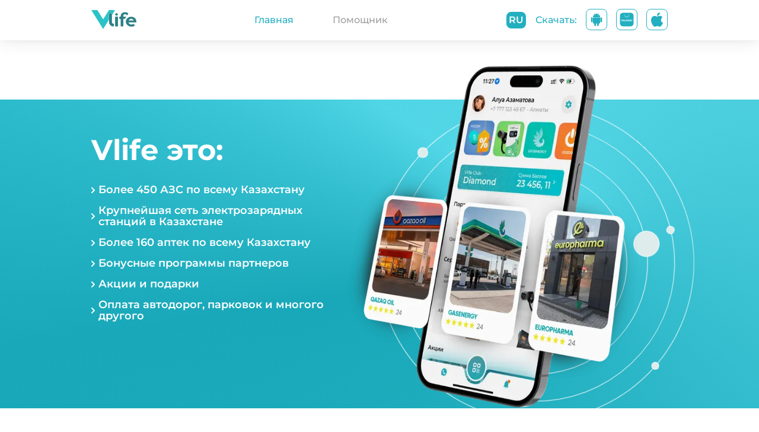

--- FILE ---
content_type: text/html; charset=utf-8
request_url: https://vlife.kz/?city=2
body_size: 45392
content:
<!DOCTYPE html><html prefix="og: http://ogp.me/ns#" lang="ru"><head><meta charSet="utf-8"/><title>Vlife Главная</title><meta name="description" content="Vlife – приложение для всех, кто любит получать баллы и привилегии за привычные покупки."/><meta name="keywords" content="vlife, АЗС, заправка, баллы, еврофарма"/><meta name="author" content="vlife"/><meta name="viewport" content="width=device-width, initial-scale=1.0"/><link rel="preload" as="image" imagesrcset="/_next/image?url=%2Fstatic%2Fimages%2Fmain-phone-ru.png&amp;w=640&amp;q=75 1x, /_next/image?url=%2Fstatic%2Fimages%2Fmain-phone-ru.png&amp;w=1200&amp;q=75 2x"/><meta name="next-head-count" content="7"/><meta charSet="utf-8"/><link rel="preload" href="/_next/static/css/b5bf18db041cbe08.css" as="style"/><link rel="stylesheet" href="/_next/static/css/b5bf18db041cbe08.css" data-n-g=""/><noscript data-n-css=""></noscript><script defer="" nomodule="" src="/_next/static/chunks/polyfills-c67a75d1b6f99dc8.js"></script><script src="/_next/static/chunks/webpack-cfecccf4eca1fa67.js" defer=""></script><script src="/_next/static/chunks/framework-a070cbfff3c750c5.js" defer=""></script><script src="/_next/static/chunks/main-b913cd1e2a419a99.js" defer=""></script><script src="/_next/static/chunks/pages/_app-62e713df215f637a.js" defer=""></script><script src="/_next/static/chunks/1102-35f76ed7ce11d7de.js" defer=""></script><script src="/_next/static/chunks/5743-49050cb432088626.js" defer=""></script><script src="/_next/static/chunks/1194-79b39cd7f8d9c1ca.js" defer=""></script><script src="/_next/static/chunks/791-fc8d9e53721b4c1c.js" defer=""></script><script src="/_next/static/chunks/1920-39ca065c40d79eb4.js" defer=""></script><script src="/_next/static/chunks/8305-4d7253ea596f48a0.js" defer=""></script><script src="/_next/static/chunks/1740-df20e0ea813b3bc7.js" defer=""></script><script src="/_next/static/chunks/2184-65b0fa7634c08500.js" defer=""></script><script src="/_next/static/chunks/9448-3e5c6a3670b2e752.js" defer=""></script><script src="/_next/static/chunks/pages/index-6ba3f2da5b0b7b10.js" defer=""></script><script src="/_next/static/xzMLD5vJX5FkobZyJAzUF/_buildManifest.js" defer=""></script><script src="/_next/static/xzMLD5vJX5FkobZyJAzUF/_ssgManifest.js" defer=""></script><style id="jss-server-side">.MuiTypography-root {
  margin: 0;
}
.MuiTypography-body2 {
  font-size: 14px;
  font-family: Montserrat,Clarendon,Arial,-apple-system,BlinkMacSystemFont,"Segoe UI",Roboto,"Helvetica Neue",sans-serif,"Apple Color Emoji","Segoe UI Emoji","Segoe UI Symbol";
  font-weight: 400;
  line-height: 1.43;
}
.MuiTypography-body1 {
  color: #261F63;
  font-size: 1rem;
  font-family: Montserrat,Clarendon,Arial,-apple-system,BlinkMacSystemFont,"Segoe UI",Roboto,"Helvetica Neue",sans-serif,"Apple Color Emoji","Segoe UI Emoji","Segoe UI Symbol";
  font-weight: 400;
  line-height: 1.5;
}
.MuiTypography-caption {
  font-size: 0.75rem;
  font-family: Montserrat,Clarendon,Arial,-apple-system,BlinkMacSystemFont,"Segoe UI",Roboto,"Helvetica Neue",sans-serif,"Apple Color Emoji","Segoe UI Emoji","Segoe UI Symbol";
  font-weight: 400;
  line-height: 1.66;
}
.MuiTypography-button {
  font-size: 0.875rem;
  font-family: Montserrat,Clarendon,Arial,-apple-system,BlinkMacSystemFont,"Segoe UI",Roboto,"Helvetica Neue",sans-serif,"Apple Color Emoji","Segoe UI Emoji","Segoe UI Symbol";
  font-weight: 500;
  line-height: 1.75;
  text-transform: uppercase;
}
.MuiTypography-h1 {
  font-size: 6rem;
  font-family: Montserrat,Clarendon,Arial,-apple-system,BlinkMacSystemFont,"Segoe UI",Roboto,"Helvetica Neue",sans-serif,"Apple Color Emoji","Segoe UI Emoji","Segoe UI Symbol";
  font-weight: 300;
  line-height: 1.167;
}
.MuiTypography-h2 {
  font-size: 3.75rem;
  font-family: Montserrat,Clarendon,Arial,-apple-system,BlinkMacSystemFont,"Segoe UI",Roboto,"Helvetica Neue",sans-serif,"Apple Color Emoji","Segoe UI Emoji","Segoe UI Symbol";
  font-weight: 300;
  line-height: 1.2;
}
.MuiTypography-h3 {
  font-size: 3rem;
  font-family: Montserrat,Clarendon,Arial,-apple-system,BlinkMacSystemFont,"Segoe UI",Roboto,"Helvetica Neue",sans-serif,"Apple Color Emoji","Segoe UI Emoji","Segoe UI Symbol";
  font-weight: 400;
  line-height: 1.167;
}
.MuiTypography-h4 {
  font-size: 2.125rem;
  font-family: Montserrat,Clarendon,Arial,-apple-system,BlinkMacSystemFont,"Segoe UI",Roboto,"Helvetica Neue",sans-serif,"Apple Color Emoji","Segoe UI Emoji","Segoe UI Symbol";
  font-weight: 400;
  line-height: 1.235;
}
.MuiTypography-h5 {
  font-size: 1.5rem;
  font-family: Montserrat,Clarendon,Arial,-apple-system,BlinkMacSystemFont,"Segoe UI",Roboto,"Helvetica Neue",sans-serif,"Apple Color Emoji","Segoe UI Emoji","Segoe UI Symbol";
  font-weight: 400;
  line-height: 1.334;
}
.MuiTypography-h6 {
  font-size: 1.25rem;
  font-family: Montserrat,Clarendon,Arial,-apple-system,BlinkMacSystemFont,"Segoe UI",Roboto,"Helvetica Neue",sans-serif,"Apple Color Emoji","Segoe UI Emoji","Segoe UI Symbol";
  font-weight: 500;
  line-height: 1.6;
}
.MuiTypography-subtitle1 {
  font-size: 1rem;
  font-family: Montserrat,Clarendon,Arial,-apple-system,BlinkMacSystemFont,"Segoe UI",Roboto,"Helvetica Neue",sans-serif,"Apple Color Emoji","Segoe UI Emoji","Segoe UI Symbol";
  font-weight: 400;
  line-height: 1.75;
}
.MuiTypography-subtitle2 {
  font-size: 0.875rem;
  font-family: Montserrat,Clarendon,Arial,-apple-system,BlinkMacSystemFont,"Segoe UI",Roboto,"Helvetica Neue",sans-serif,"Apple Color Emoji","Segoe UI Emoji","Segoe UI Symbol";
  font-weight: 500;
  line-height: 1.57;
}
.MuiTypography-overline {
  font-size: 0.75rem;
  font-family: Montserrat,Clarendon,Arial,-apple-system,BlinkMacSystemFont,"Segoe UI",Roboto,"Helvetica Neue",sans-serif,"Apple Color Emoji","Segoe UI Emoji","Segoe UI Symbol";
  font-weight: 400;
  line-height: 2.66;
  text-transform: uppercase;
}
.MuiTypography-srOnly {
  width: 1px;
  height: 1px;
  overflow: hidden;
  position: absolute;
}
.MuiTypography-alignLeft {
  text-align: left;
}
.MuiTypography-alignCenter {
  text-align: center;
}
.MuiTypography-alignRight {
  text-align: right;
}
.MuiTypography-alignJustify {
  text-align: justify;
}
.MuiTypography-noWrap {
  overflow: hidden;
  white-space: nowrap;
  text-overflow: ellipsis;
}
.MuiTypography-gutterBottom {
  margin-bottom: 0.35em;
}
.MuiTypography-paragraph {
  margin-bottom: 16px;
}
.MuiTypography-colorInherit {
  color: inherit;
}
.MuiTypography-colorPrimary {
  color: #22AFC0;
}
.MuiTypography-colorSecondary {
  color: #22AFC0;
}
.MuiTypography-colorTextPrimary {
  color: rgba(0, 0, 0, 0.87);
}
.MuiTypography-colorTextSecondary {
  color: rgba(0, 0, 0, 0.54);
}
.MuiTypography-colorError {
  color: #f44336;
}
.MuiTypography-displayInline {
  display: inline;
}
.MuiTypography-displayBlock {
  display: block;
}
.jss32 {
  color: #22AFC0;
  font-weight: 400;
  background-color: #fff;
}
.jss32 a {
  cursor: pointer;
}
.jss33 {
  gap: 0.968rem 3.75rem ;
  width: 76%;
  display: grid;
  align-items: center;
  grid-template-rows: 5.625rem 1fr;
  grid-template-areas: "deletion appstore contact "  "offer social policy";
  grid-template-columns: 1fr 1fr 1fr;
}
@media (max-width:1023.95px) {
  .jss33 {
    gap: 1rem 0;
    width: 90%;
    grid-template-rows: repeat(5, auto);
    grid-template-areas: "social" "support" "contact" "deletion" "offer" "policy";
    grid-template-columns: 1fr;
  }
}
  .jss34 {
    gap: 0 0.625rem;
    display: flex;
    grid-area: support;
    align-items: center;
  }
  .jss34 a {
    color: #22AFC0;
    cursor: pointer;
    font-size: 3rem;
    font-weight: 600;
  }
  .jss34 span {
    font-size: 0.875rem;
    line-height: 1.062rem;
  }
  .jss34 .support__text {
    display: flex;
    flex-direction: column;
  }
@media (max-width:1023.95px) {
  .jss34 {
    justify-content: center;
  }
  .jss34 .support__text {
    text-align: center;
  }
}
  .jss35 {
    grid-area: offer;
    align-self: start;
  }
  .jss35 span:not(:last-child) {
    font-size: 1.25rem;
    line-height: 1.5rem;
    text-decoration: underline;
  }
  .jss35 a {
    display: flex;
    flex-direction: column;
  }
@media (max-width:1023.95px) {
  .jss35 {
    text-align: center;
  }
}
  .jss36 {
    grid-area: deletion;
    align-self: end;
  }
  .jss36 span:not(:last-child) {
    font-size: 1.25rem;
    line-height: 1.5rem;
    text-decoration: underline;
  }
  .jss36 a {
    display: flex;
    flex-direction: column;
  }
@media (max-width:1023.95px) {
  .jss36 {
    text-align: center;
  }
}
  .jss37 {
    grid-area: appstore;
  }
  .jss37> .appstore__svg {
    gap: .5rem;
    display: flex;
    margin-top: 1rem;
  }
@media (max-width:1023.95px) {
  .jss37 {
    display: none;
  }
}
  .jss37 p {
    color: #22AFC0;
    font-size: 0.75rem;
    text-align: start;
    line-height: 0.875rem;
  }
  .jss38 {
    grid-area: social;
    align-self: start;
  }
  .jss38 p {
    color: #22AFC0;
    font-size: 0.75rem;
    text-align: start;
    line-height: 0.875rem;
  }
  .jss38> .social__svg {
    gap: 1.5rem;
    display: flex;
    margin-top: 1rem;
  }
@media (max-width:1023.95px) {
  .jss38 p {
    color: #22AFC0;
    font-size: 0.75rem;
    text-align: center;
    line-height: 0.875rem;
  }
  .jss38> .social__svg {
    gap: 1.5rem;
    justify-content: center;
  }
}
@media (max-width:299.95px) {
  .jss38> .social__svg {
    gap: 1rem;
  }
}
  .jss39 {
    display: flex;
    grid-area: contact;
    align-items: start;
    flex-direction: column;
  }
  .jss39> .contact__svg {
    gap: 1.31rem;
    display: flex;
  }
@media (max-width:1023.95px) {
  .jss39 {
    align-items: center;
  }
  .jss39> .contact__svg {
    justify-content: center;
  }
}
  .jss40 {
    gap: 0.625rem;
    display: flex;
    font-size: 0.75rem;
    grid-area: policy;
    align-self: start;
    line-height: 0.875rem;
    flex-direction: column;
  }
  .jss40 .policy__captcha {
    font-size: inherit;
    line-height: inherit;
  }
  .jss40 span {
    font-size: inherit;
    line-height: inherit;
  }
@media (max-width:1023.95px) {
  .jss40 {
    font-size: 0.562rem;
    line-height: 0.687rem;
  }
  .jss40 .policy__captcha {
    text-align: center;
  }
  .jss40 span {
    text-align: center;
  }
}
  .jss40 .policy__captcha a {
    margin: 0 0.1875rem;
    text-decoration: underline;
  }
  .jss8 {
    display: none;
  }
@media(max-width: 768px) {
  .jss8 {
    border: none;
    display: flex;
    align-items: center;
    justify-content: center;
    background-color: transparent;
  }
}
  .jss9 {
    background-color: #fff;
  }
@media(min-width: 1024px) {
  .jss9 {
    padding-bottom: 4.5rem;
  }
}
  .jss28 {
    position: relative;
  }
  .jss28:before {
    height: 0;
    content: "";
    display: block;
  }
  .jss28 > :not(style) {
    top: 0;
    left: 0;
    right: 0;
    width: 100%;
    bottom: 0;
    height: 100%;
    display: flex;
    overflow: hidden;
    position: absolute;
    align-items: center;
    justify-content: center;
  }
  .jss28 > img, .jss28 > video {
    object-fit: cover;
  }
  .jss29 {  }
  .jss29:before {
    padding-bottom: 100%;
  }
  .jss30 {
    width: 100%;
    height: 100%;
    display: flex;
    position: relative;
    overflow-x: visible;
    overflow-y: hidden;
    align-items: center;
    justify-content: center;
  }
  .jss31 {
    top: 50%;
    left: 50%;
    width: calc(100% + 1rem);
    display: flex;
    padding: .5rem;
    position: absolute;
    transform: translate(-50%, -50%);
    overflow-x: visible;
    align-items: center;
    justify-content: center;
  }
@media(orientation: landscape) {
  .jss31 {
    width: calc(100vw * 0.5425);
    height: calc(100vw * 0.5425);
  }
}
@media(orientation: portrait) {
  .jss31 {
    width: calc(100vh * 0.5425);
    height: calc(100vh * 0.5425);
  }
}
@media (min-width:900px) {
  .jss31 {
    width: calc(100% - 1rem);
    height: calc(100% - 1rem);
    padding-inline: .5rem;
  }
}
  .jss23 {
    position: absolute;
  }
@media (min-width:900px) {
  .jss23 {
    display: flex;
    position: relative;
    justify-content: flex-end;
  }
}
  .jss24 {
    width: 100%;
    height: 100%;
    overflow-x: visible;
    overflow-y: hidden;
  }
@media (min-width:1268px) {
  .jss24 {
    width: 92.02%;
    max-height: 32.56rem;
  }
}
  .jss25 {
    width: 100%;
    height: 100%;
  }
@media (min-width:900px) {
  .jss25 {
    height: auto;
  }
}
  .jss26 {
    z-index: 1;
  }
  .jss27 {
    display: none;
  }
@media (min-width:900px) {
  .jss27 {
    top: 0;
    left: 0;
    width: 87.8%;
    display: block;
    z-index: 2;
    position: absolute;
    transform: translateY(-11.81%);
  }
}
  .jss20 {
    display: flex;
    font-size: inherit;
    align-items: center;
    font-weight: inherit;
    line-height: inherit;
  }
  .jss20 .list-item-text {
    font-size: inherit;
    font-weight: inherit;
    line-height: inherit;
  }
  .jss21 {
    width: 0.375rem;
    height: 0.625rem;
    display: flex;
    margin-inline-end: 0.375rem;
  }
  .jss22 {
    font-size: inherit;
    font-weight: inherit;
    line-height: inherit;
  }
  .jss15 {
    color: #fff;
    display: flex;
    padding: 4.75rem 0.5rem 6.0625rem;
    font-size: 1.125rem;
    align-items: center;
    font-weight: 400;
    line-height: 1.11;
    flex-direction: column;
  }
@media (min-width:900px) {
  .jss15 {
    padding: 3.6875rem 0 6rem;
  }
}
@media (min-width:1024px) {
  .jss15 {
    padding: 3.6875rem 0 6.8125rem;
    align-items: flex-start;
    font-weight: 600;
  }
}
  .jss16 {
    font-size: 2rem;
    text-align: center;
    font-weight: 400;
    line-height: 1.05;
    margin-bottom: 3.5625rem;
    padding-inline: 2.7rem;
  }
@media (min-width:1024px) {
  .jss16 {
    display: none;
  }
}
  .jss17 {
    display: none;
  }
@media (min-width:1024px) {
  .jss17 {
    display: block;
    font-size: 3rem;
    font-weight: 700;
    margin-bottom: 1.9375rem;
  }
}
  .jss18 {
    display: none;
  }
@media (min-width:1024px) {
  .jss18 {
    display: flex;
    flex-direction: column;
  }
  .jss18 > :not(style) + :not(style) {
    margin-top: 1rem;
  }
}
  .jss19 {
    display: block;
    font-size: inherit;
    max-width: 23.4375rem;
    min-width: 17.5rem;
    text-align: center;
    font-weight: inherit;
    line-height: inherit;
  }
@media (min-width:1024px) {
  .jss19 {
    display: none;
  }
}
  .jss10 {
    margin: 1rem 0 0;
  }
@media (min-width:900px) {
  .jss10 {
    padding: 4.25rem 0 0;
  }
}
@media (min-width:1024px) {
  .jss10 {
    margin: 2rem 0 0;
    padding: 4.25rem 0 4.1875rem;
  }
}
  .jss11 {
    z-index: 0;
    position: relative;
    background: linear-gradient(240deg, rgba(148,231,242,1) 0%, rgba(25,168,186,1) 100%);
  }
  .jss11:before {
    top: 0;
    left: 0;
    right: 0;
    bottom: 0;
    content: "";
    z-index: -1;
    position: absolute;
    background: conic-gradient(from -9.11deg at 100% 97.7%, rgba(68, 219, 237, 0.6) 0deg, #10AABC 316.24deg, rgba(68, 219, 237, 0.6) 360deg);
  }
@media (min-width:900px) {
  .jss11:before {
    background: conic-gradient(from -55.46deg at calc((100vw - 100vw * 0.125) * 0.9) 50%, rgba(68, 219, 237, 0.6) 0deg, #19A8B9 316.24deg, rgba(68, 219, 237, 0.6) 360deg);
  }
}
  .jss12 {
    display: flex;
    max-width: 90%;
    align-items: stretch;
    justify-content: center;
    margin-inline-end: auto;
    margin-inline-start: auto;
  }
@media (min-width:1024px) {
  .jss12 {
    max-width: unset;
    max-height: 32.56rem;
    justify-content: space-between;
    margin-inline-end: 7.91%;
    margin-inline-start: 12%;
  }
}
  .jss13 {
    margin: 0 auto;
    z-index: 2;
  }
@media (min-width:900px) {
  .jss13 {
    flex-basis: 26.6875rem;
    flex-shrink: 0;
  }
}
@media (min-width:1024px) {
  .jss13 {
    margin: 0;
  }
}
  .jss14 {
    top: 0;
    left: 0;
    right: 0;
    width: 100%;
    bottom: 0;
    height: 100%;
    position: absolute;
  }
@media (min-width:900px) {
  .jss14 {
    top: auto;
    left: auto;
    right: auto;
    bottom: auto;
    height: 100%;
    position: relative;
    flex-grow: 0;
    align-self: center;
    flex-basis: 41.5rem;
    flex-shrink: 1;
  }
}
  .jss1 {
    background-color: #fff;
  }
  .jss2 {
    margin: 0 auto;
  }
  .jss3 {
    background-color: #fff;
  }
  .jss4 {
    color: #22AFC0;
    font-size: 1rem;
    font-weight: 500;
    line-height: 1.25rem;
  }
  .jss5 {
    display: flex;
    align-items: center;
    flex-direction: row;
    justify-content: center;
  }
  .jss6 {
    color: #627D98;
    margin: auto 16px;
    font-size: 30px;
    font-weight: 500;
    line-height: 37px;
  }
  .jss7 {
    width: auto;
    height: 39px;
  }</style><style data-styled="" data-styled-version="5.2.1">.hytLrx{cursor:pointer;}/*!sc*/
data-styled.g8[id="sc-c6e09ec7-0"]{content:"hytLrx,"}/*!sc*/
.pxaUH{grid-area:footer;display:-webkit-box;display:-webkit-flex;display:-ms-flexbox;display:flex;-webkit-flex-direction:row;-ms-flex-direction:row;flex-direction:row;-webkit-box-pack:justify;-webkit-justify-content:space-between;-ms-flex-pack:justify;justify-content:space-between;-webkit-align-items:center;-webkit-box-align:center;-ms-flex-align:center;align-items:center;-webkit-box-pack:center;-webkit-justify-content:center;-ms-flex-pack:center;justify-content:center;box-shadow: 0 0 8px rgba(0,0,0,0.05), 0 0 32px rgba(0,0,0,0.1);padding:1.5rem 0;}/*!sc*/
@media only screen and (max-width:1024px){.pxaUH{padding:1.5rem 1rem;margin-top:0;}}/*!sc*/
data-styled.g9[id="sc-17c801c5-0"]{content:"pxaUH,"}/*!sc*/
.jFrYtr{display:-webkit-box;display:-webkit-flex;display:-ms-flexbox;display:flex;-webkit-box-pack:center;-webkit-justify-content:center;-ms-flex-pack:center;justify-content:center;-webkit-align-items:center;-webkit-box-align:center;-ms-flex-align:center;align-items:center;width:33px;height:28px;background:#22AFC0;border-radius:8px;font-weight:600;font-size:16px;line-height:20px;color:#FFFFFF;text-transform:uppercase;cursor:pointer;}/*!sc*/
data-styled.g10[id="sc-f3465f9c-0"]{content:"jFrYtr,"}/*!sc*/
.bCugXD{grid-area:header;display:-webkit-box;display:-webkit-flex;display:-ms-flexbox;display:flex;-webkit-flex-direction:row;-ms-flex-direction:row;flex-direction:row;-webkit-box-pack:justify;-webkit-justify-content:space-between;-ms-flex-pack:justify;justify-content:space-between;-webkit-align-items:center;-webkit-box-align:center;-ms-flex-align:center;align-items:center;-webkit-flex-direction:column;-ms-flex-direction:column;flex-direction:column;width:100%;position:-webkit-sticky;position:sticky;top:0;z-index:99999;background-color:#FFFFFF;box-shadow: 0 0 8px rgba(0,0,0,0.05), 0 0 32px rgba(0,0,0,0.1);}/*!sc*/
data-styled.g11[id="sc-99a9384e-0"]{content:"bCugXD,"}/*!sc*/
.jIVLGG{display:-webkit-box;display:-webkit-flex;display:-ms-flexbox;display:flex;-webkit-flex-direction:row;-ms-flex-direction:row;flex-direction:row;-webkit-box-pack:justify;-webkit-justify-content:space-between;-ms-flex-pack:justify;justify-content:space-between;-webkit-align-items:center;-webkit-box-align:center;-ms-flex-align:center;align-items:center;width:76%;height:100%;height:70px;}/*!sc*/
@media only screen and (max-width:1200px){.jIVLGG{width:90%;}}/*!sc*/
@media only screen and (max-width:1100px){.jIVLGG{width:93%;}}/*!sc*/
@media only screen and (max-width:1050px){.jIVLGG{width:95%;}}/*!sc*/
@media only screen and (max-width:768px){.jIVLGG{width:100%;}}/*!sc*/
@media only screen and (max-width:768px){.jIVLGG{-webkit-box-pack:justify;-webkit-justify-content:space-between;-ms-flex-pack:justify;justify-content:space-between;width:91%;}}/*!sc*/
data-styled.g12[id="sc-99a9384e-1"]{content:"jIVLGG,"}/*!sc*/
.iFjcCI{display:-webkit-box;display:-webkit-flex;display:-ms-flexbox;display:flex;-webkit-flex-direction:row;-ms-flex-direction:row;flex-direction:row;-webkit-box-pack:justify;-webkit-justify-content:space-between;-ms-flex-pack:justify;justify-content:space-between;-webkit-align-items:center;-webkit-box-align:center;-ms-flex-align:center;align-items:center;}/*!sc*/
@media only screen and (max-width:768px){.iFjcCI{display:none;}}/*!sc*/
data-styled.g14[id="sc-99a9384e-3"]{content:"iFjcCI,"}/*!sc*/
.kbYNyL{display:-webkit-box;display:-webkit-flex;display:-ms-flexbox;display:flex;-webkit-flex-direction:row;-ms-flex-direction:row;flex-direction:row;-webkit-box-pack:justify;-webkit-justify-content:space-between;-ms-flex-pack:justify;justify-content:space-between;-webkit-align-items:center;-webkit-box-align:center;-ms-flex-align:center;align-items:center;list-style-type:none;padding:0;}/*!sc*/
@media only screen and (max-width:768px){.kbYNyL{display:-webkit-box;display:-webkit-flex;display:-ms-flexbox;display:flex;-webkit-flex-direction:row;-ms-flex-direction:row;flex-direction:row;-webkit-box-pack:justify;-webkit-justify-content:space-between;-ms-flex-pack:justify;justify-content:space-between;-webkit-align-items:center;-webkit-box-align:center;-ms-flex-align:center;align-items:center;-webkit-flex-direction:column;-ms-flex-direction:column;flex-direction:column;}}/*!sc*/
data-styled.g15[id="sc-99a9384e-4"]{content:"kbYNyL,"}/*!sc*/
.hvTzEX{font-weight:500;font-size:16px;line-height:14px;margin:0 33px;font-weight:500;font-size:16px;line-height:14px;color:#9E9E9E;color:#22AFC0;cursor:pointer;}/*!sc*/
@media only screen and (max-width:768px){.hvTzEX{display:-webkit-box;display:-webkit-flex;display:-ms-flexbox;display:flex;-webkit-flex-direction:row;-ms-flex-direction:row;flex-direction:row;-webkit-box-pack:justify;-webkit-justify-content:space-between;-ms-flex-pack:justify;justify-content:space-between;-webkit-align-items:center;-webkit-box-align:center;-ms-flex-align:center;align-items:center;-webkit-flex-direction:column;-ms-flex-direction:column;flex-direction:column;-webkit-box-pack:center;-webkit-justify-content:center;-ms-flex-pack:center;justify-content:center;font-size:14px;line-height:18px;color:#22afc0;height:32px;width:90vw;margin-bottom:16px;}}/*!sc*/
.fsSvBx{font-weight:500;font-size:16px;line-height:14px;margin:0 33px;font-weight:500;font-size:16px;line-height:14px;color:#9E9E9E;cursor:pointer;}/*!sc*/
@media only screen and (max-width:768px){.fsSvBx{display:-webkit-box;display:-webkit-flex;display:-ms-flexbox;display:flex;-webkit-flex-direction:row;-ms-flex-direction:row;flex-direction:row;-webkit-box-pack:justify;-webkit-justify-content:space-between;-ms-flex-pack:justify;justify-content:space-between;-webkit-align-items:center;-webkit-box-align:center;-ms-flex-align:center;align-items:center;-webkit-flex-direction:column;-ms-flex-direction:column;flex-direction:column;-webkit-box-pack:center;-webkit-justify-content:center;-ms-flex-pack:center;justify-content:center;font-size:14px;line-height:18px;color:#22afc0;height:32px;width:90vw;margin-bottom:16px;}}/*!sc*/
data-styled.g16[id="sc-99a9384e-5"]{content:"hvTzEX,fsSvBx,"}/*!sc*/
.iYmeuN{display:-webkit-box;display:-webkit-flex;display:-ms-flexbox;display:flex;-webkit-flex-direction:row;-ms-flex-direction:row;flex-direction:row;-webkit-box-pack:justify;-webkit-justify-content:space-between;-ms-flex-pack:justify;justify-content:space-between;-webkit-align-items:center;-webkit-box-align:center;-ms-flex-align:center;align-items:center;width:272px;}/*!sc*/
@media only screen and (max-width:768px){.iYmeuN{display:none;}}/*!sc*/
data-styled.g17[id="sc-99a9384e-6"]{content:"iYmeuN,"}/*!sc*/
.fPrZEU{display:none;}/*!sc*/
@media only screen and (max-width:768px){.fPrZEU{display:block;}}/*!sc*/
data-styled.g18[id="sc-99a9384e-7"]{content:"fPrZEU,"}/*!sc*/
.svWJD{cursor:pointer;}/*!sc*/
data-styled.g19[id="sc-99a9384e-8"]{content:"svWJD,"}/*!sc*/
.idMnrG{grid-area:main;width:100%;max-width:100vw;}/*!sc*/
data-styled.g20[id="sc-6c8e857e-0"]{content:"idMnrG,"}/*!sc*/
.hgNTJB{display:grid;min-height:100vh;width:100%;max-width:100vw;grid-template:'header' 'main' 'footer';grid-template-rows:4.25rem 1fr auto;grid-column-gap:0;grid-row-gap:0;}/*!sc*/
data-styled.g21[id="sc-eb3e469-0"]{content:"hgNTJB,"}/*!sc*/
.hEUabu{display:-webkit-box;display:-webkit-flex;display:-ms-flexbox;display:flex;-webkit-flex-direction:row;-ms-flex-direction:row;flex-direction:row;-webkit-box-pack:justify;-webkit-justify-content:space-between;-ms-flex-pack:justify;justify-content:space-between;-webkit-align-items:center;-webkit-box-align:center;-ms-flex-align:center;align-items:center;height:471px;background:linear-gradient(94.66deg,#0BBFD4 23.61%,#FFE0C4 51.56%,#F8AC82 100%);}/*!sc*/
data-styled.g22[id="sc-4ca30c58-0"]{content:"hEUabu,"}/*!sc*/
.jAcpCP{display:-webkit-box;display:-webkit-flex;display:-ms-flexbox;display:flex;-webkit-flex-direction:row;-ms-flex-direction:row;flex-direction:row;-webkit-box-pack:justify;-webkit-justify-content:space-between;-ms-flex-pack:justify;justify-content:space-between;-webkit-align-items:center;-webkit-box-align:center;-ms-flex-align:center;align-items:center;width:76%;height:100%;margin:0 auto;}/*!sc*/
@media only screen and (max-width:1200px){.jAcpCP{width:90%;}}/*!sc*/
@media only screen and (max-width:1100px){.jAcpCP{width:93%;}}/*!sc*/
@media only screen and (max-width:1050px){.jAcpCP{width:95%;}}/*!sc*/
@media only screen and (max-width:768px){.jAcpCP{width:100%;}}/*!sc*/
@media only screen and (max-width:768px){.jAcpCP{-webkit-box-pack:center;-webkit-justify-content:center;-ms-flex-pack:center;justify-content:center;}}/*!sc*/
data-styled.g23[id="sc-4ca30c58-1"]{content:"jAcpCP,"}/*!sc*/
.jxFNhU{display:-webkit-box;display:-webkit-flex;display:-ms-flexbox;display:flex;-webkit-flex-direction:row;-ms-flex-direction:row;flex-direction:row;-webkit-box-pack:justify;-webkit-justify-content:space-between;-ms-flex-pack:justify;justify-content:space-between;-webkit-align-items:center;-webkit-box-align:center;-ms-flex-align:center;align-items:center;-webkit-flex-direction:column;-ms-flex-direction:column;flex-direction:column;-webkit-box-pack:center;-webkit-justify-content:center;-ms-flex-pack:center;justify-content:center;-webkit-align-items:flex-start;-webkit-box-align:flex-start;-ms-flex-align:flex-start;align-items:flex-start;position:relative;width:100%;height:100%;padding:77px 0;}/*!sc*/
.jxFNhU:nth-child(2){padding:0;}/*!sc*/
@media only screen and (max-width:1500px){.jxFNhU{width:40%;}}/*!sc*/
@media only screen and (max-width:768px){.jxFNhU{display:none;}}/*!sc*/
data-styled.g24[id="sc-4ca30c58-2"]{content:"jxFNhU,"}/*!sc*/
.dstkt{font-style:normal;font-weight:700;font-size:32px;line-height:37px;color:#FFFFFF;margin-bottom:24px;}/*!sc*/
data-styled.g25[id="sc-4ca30c58-3"]{content:"dstkt,"}/*!sc*/
.fMXJji{display:-webkit-box;display:-webkit-flex;display:-ms-flexbox;display:flex;-webkit-flex-direction:row;-ms-flex-direction:row;flex-direction:row;-webkit-box-pack:justify;-webkit-justify-content:space-between;-ms-flex-pack:justify;justify-content:space-between;-webkit-align-items:center;-webkit-box-align:center;-ms-flex-align:center;align-items:center;max-width:315px;}/*!sc*/
data-styled.g26[id="sc-4ca30c58-4"]{content:"fMXJji,"}/*!sc*/
.hIfYKD{display:-webkit-box;display:-webkit-flex;display:-ms-flexbox;display:flex;-webkit-flex-direction:row;-ms-flex-direction:row;flex-direction:row;-webkit-box-pack:justify;-webkit-justify-content:space-between;-ms-flex-pack:justify;justify-content:space-between;-webkit-align-items:center;-webkit-box-align:center;-ms-flex-align:center;align-items:center;-webkit-flex-direction:column;-ms-flex-direction:column;flex-direction:column;height:100%;}/*!sc*/
.hIfYKD:first-child{margin-right:16px;-webkit-box-pack:end;-webkit-justify-content:flex-end;-ms-flex-pack:end;justify-content:flex-end;}/*!sc*/
@media only screen and (max-width:768px){.hIfYKD{display:-webkit-box;display:-webkit-flex;display:-ms-flexbox;display:flex;-webkit-flex-direction:row;-ms-flex-direction:row;flex-direction:row;-webkit-box-pack:justify;-webkit-justify-content:space-between;-ms-flex-pack:justify;justify-content:space-between;-webkit-align-items:center;-webkit-box-align:center;-ms-flex-align:center;align-items:center;-webkit-box-pack:space-evenly;-webkit-justify-content:space-evenly;-ms-flex-pack:space-evenly;justify-content:space-evenly;height:auto;width:290px;}}/*!sc*/
data-styled.g27[id="sc-4ca30c58-5"]{content:"hIfYKD,"}/*!sc*/
.hFJwpI{position:absolute;bottom:-3px;display:-webkit-box;display:-webkit-flex;display:-ms-flexbox;display:flex;-webkit-align-self:end;-ms-flex-item-align:end;align-self:end;}/*!sc*/
@media only screen and (max-width:1300px){.hFJwpI{width:440px;}}/*!sc*/
data-styled.g28[id="sc-4ca30c58-6"]{content:"hFJwpI,"}/*!sc*/
.jARLRd{display:none;}/*!sc*/
@media only screen and (max-width:768px){.jARLRd{display:block;display:-webkit-box;display:-webkit-flex;display:-ms-flexbox;display:flex;-webkit-flex-direction:row;-ms-flex-direction:row;flex-direction:row;-webkit-box-pack:justify;-webkit-justify-content:space-between;-ms-flex-pack:justify;justify-content:space-between;-webkit-align-items:center;-webkit-box-align:center;-ms-flex-align:center;align-items:center;-webkit-flex-direction:column;-ms-flex-direction:column;flex-direction:column;position:relative;bottom:-6px;width:373px;height:400px;background-image:url('/static/images/footerMobile.png');background-position:bottom;background-repeat:no-repeat;padding:70px 0 30px 0;}}/*!sc*/
data-styled.g29[id="sc-4ca30c58-7"]{content:"jARLRd,"}/*!sc*/
.eRESPS{padding-top:15px;width:70%;text-align:center;}/*!sc*/
data-styled.g30[id="sc-4ca30c58-8"]{content:"eRESPS,"}/*!sc*/
.eeiRxL{margin-bottom:15px;font-weight:600;font-size:24px;line-height:29px;color:#FFFFFF;}/*!sc*/
data-styled.g31[id="sc-4ca30c58-9"]{content:"eeiRxL,"}/*!sc*/
.fvQPRk{margin-bottom:15px;font-weight:400;font-size:18px;line-height:26px;color:#FFFFFF;}/*!sc*/
data-styled.g32[id="sc-4ca30c58-10"]{content:"fvQPRk,"}/*!sc*/
.hiIztM{max-width:calc(100vw - 0.5rem);}/*!sc*/
.hiIztM .card-item{padding:40px;}/*!sc*/
.hiIztM .react-multi-carousel-dot button{width:10px;height:10px;margin-right:8px;background:#bdbdbd;border-color:#bdbdbd;}/*!sc*/
.hiIztM .react-multi-carousel-dot--active button{background:#22afc0;border-color:#22afc0;}/*!sc*/
.hiIztM .react-multi-carousel-item{display:-webkit-box;display:-webkit-flex;display:-ms-flexbox;display:flex;-webkit-flex-direction:column;-ms-flex-direction:column;flex-direction:column;}/*!sc*/
@media only screen and (max-width:900px){.hiIztM{max-width:100vw;}.hiIztM .card-item{padding:24px 0 24px 10px;}}/*!sc*/
@media only screen and (max-width:320px){.hiIztM{max-width:calc(100vw + 80px);}}/*!sc*/
data-styled.g39[id="sc-bddad33-6"]{content:"hiIztM,"}/*!sc*/
.gjgHlX{display:-webkit-box;display:-webkit-flex;display:-ms-flexbox;display:flex;-webkit-flex-direction:row;-ms-flex-direction:row;flex-direction:row;-webkit-box-pack:justify;-webkit-justify-content:space-between;-ms-flex-pack:justify;justify-content:space-between;-webkit-align-items:center;-webkit-box-align:center;-ms-flex-align:center;align-items:center;-webkit-flex-direction:column;-ms-flex-direction:column;flex-direction:column;width:100%;margin:72px 0;}/*!sc*/
@media only screen and (max-width:768px){.gjgHlX{margin:24px auto;}}/*!sc*/
data-styled.g40[id="sc-3cc8cce-0"]{content:"gjgHlX,"}/*!sc*/
.kqYEPO{display:-webkit-box;display:-webkit-flex;display:-ms-flexbox;display:flex;-webkit-flex-direction:row;-ms-flex-direction:row;flex-direction:row;-webkit-box-pack:justify;-webkit-justify-content:space-between;-ms-flex-pack:justify;justify-content:space-between;-webkit-align-items:center;-webkit-box-align:center;-ms-flex-align:center;align-items:center;width:76%;height:100%;margin:0 auto;padding:32px;background:#FFFFFF;box-shadow: 0 0 8px rgba(0,0,0,0.05), 0 0 32px rgba(0,0,0,0.1);border-radius:16px;}/*!sc*/
@media only screen and (max-width:1200px){.kqYEPO{width:90%;}}/*!sc*/
@media only screen and (max-width:1100px){.kqYEPO{width:93%;}}/*!sc*/
@media only screen and (max-width:1050px){.kqYEPO{width:95%;}}/*!sc*/
@media only screen and (max-width:768px){.kqYEPO{width:100%;}}/*!sc*/
@media only screen and (max-width:1024px){.kqYEPO{display:-webkit-box;display:-webkit-flex;display:-ms-flexbox;display:flex;-webkit-flex-direction:row;-ms-flex-direction:row;flex-direction:row;-webkit-box-pack:justify;-webkit-justify-content:space-between;-ms-flex-pack:justify;justify-content:space-between;-webkit-align-items:center;-webkit-box-align:center;-ms-flex-align:center;align-items:center;-webkit-flex-direction:column;-ms-flex-direction:column;flex-direction:column;height:auto;width:90%;}}/*!sc*/
data-styled.g41[id="sc-3cc8cce-1"]{content:"kqYEPO,"}/*!sc*/
.bsOKjR{display:-webkit-box;display:-webkit-flex;display:-ms-flexbox;display:flex;-webkit-flex-direction:row;-ms-flex-direction:row;flex-direction:row;-webkit-box-pack:justify;-webkit-justify-content:space-between;-ms-flex-pack:justify;justify-content:space-between;-webkit-align-items:center;-webkit-box-align:center;-ms-flex-align:center;align-items:center;-webkit-flex-direction:column;-ms-flex-direction:column;flex-direction:column;-webkit-align-items:flex-start;-webkit-box-align:flex-start;-ms-flex-align:flex-start;align-items:flex-start;width:auto;}/*!sc*/
@media only screen and (max-width:1024px){.bsOKjR{width:100%;-webkit-align-items:center;-webkit-box-align:center;-ms-flex-align:center;align-items:center;}}/*!sc*/
data-styled.g42[id="sc-3cc8cce-2"]{content:"bsOKjR,"}/*!sc*/
.dcNckr{font-style:normal;font-weight:600;font-size:36px;line-height:30px;color:#509DA6;margin-bottom:0;}/*!sc*/
@media only screen and (max-width:1024px){.dcNckr{font-size:18px;text-align:center;}}/*!sc*/
data-styled.g44[id="sc-3cc8cce-4"]{content:"dcNckr,"}/*!sc*/
.hwgVhh{display:-webkit-box;display:-webkit-flex;display:-ms-flexbox;display:flex;-webkit-flex-direction:row;-ms-flex-direction:row;flex-direction:row;-webkit-box-pack:justify;-webkit-justify-content:space-between;-ms-flex-pack:justify;justify-content:space-between;-webkit-align-items:center;-webkit-box-align:center;-ms-flex-align:center;align-items:center;-webkit-box-pack:center;-webkit-justify-content:center;-ms-flex-pack:center;justify-content:center;background:none;border:0;color:inherit;font:inherit;line-height:normal;overflow:visible;padding:0;-webkit-user-select:none;-moz-user-select:none;-ms-user-select:none;width:100%;max-width:342px;height:40px;background-color:#fe7400;border-radius:8px;font-weight:600;font-size:16px;line-height:24px;text-align:center;color:#FFFFFF;cursor:pointer;}/*!sc*/
data-styled.g48[id="sc-3cc8cce-8"]{content:"hwgVhh,"}/*!sc*/
.cslsVe{display:block;border:1px solid #fff;width:100%;height:100%;overflow-x:visible;border-radius:50%;position:absolute;left:50%;top:50%;-webkit-transform:translate(-50%,-50%) rotate(230deg);-ms-transform:translate(-50%,-50%) rotate(230deg);transform:translate(-50%,-50%) rotate(230deg);-webkit-animation-name:clDcfv;animation-name:clDcfv;-webkit-animation-duration:30s;animation-duration:30s;-webkit-animation-delay:3s;animation-delay:3s;-webkit-animation-iteration-count:infinite;animation-iteration-count:infinite;}/*!sc*/
.cslsVe::before,.cslsVe::after{content:'';border-radius:50%;position:absolute;border:1px solid #fff;background:#dfecec;top:50%;}/*!sc*/
.cslsVe::before{width:0.7rem;height:0.7rem;left:0;-webkit-transform:translateX(-50%);-ms-transform:translateX(-50%);transform:translateX(-50%);}/*!sc*/
.cslsVe::after{width:1rem;height:1rem;left:100%;-webkit-transform:translateX(-50%);-ms-transform:translateX(-50%);transform:translateX(-50%);}/*!sc*/
.kSIOFE{display:block;border:1px solid #fff;width:88.12%;height:88.12%;overflow-x:visible;border-radius:50%;position:absolute;left:50%;top:50%;-webkit-transform:translate(-50%,-50%) rotate(130deg);-ms-transform:translate(-50%,-50%) rotate(130deg);transform:translate(-50%,-50%) rotate(130deg);-webkit-animation-name:byCGuK;animation-name:byCGuK;-webkit-animation-duration:30s;animation-duration:30s;-webkit-animation-delay:3s;animation-delay:3s;-webkit-animation-iteration-count:infinite;animation-iteration-count:infinite;}/*!sc*/
.kSIOFE::before,.kSIOFE::after{content:'';border-radius:50%;position:absolute;border:1px solid #fff;background:#dfecec;top:50%;}/*!sc*/
.kSIOFE::before{width:1.5625rem;height:1.5625rem;left:0;-webkit-transform:translateX(-50%);-ms-transform:translateX(-50%);transform:translateX(-50%);}/*!sc*/
.kSIOFE::after{width:0.75rem;height:0.75rem;left:100%;-webkit-transform:translateX(-50%);-ms-transform:translateX(-50%);transform:translateX(-50%);}/*!sc*/
.cNmFTD{display:block;border:1px solid #fff;width:80.65%;height:80.65%;overflow-x:visible;border-radius:50%;position:absolute;left:50%;top:50%;-webkit-transform:translate(-50%,-50%) rotate(200deg);-ms-transform:translate(-50%,-50%) rotate(200deg);transform:translate(-50%,-50%) rotate(200deg);-webkit-animation-name:ddmucA;animation-name:ddmucA;-webkit-animation-duration:30s;animation-duration:30s;-webkit-animation-delay:3s;animation-delay:3s;-webkit-animation-iteration-count:infinite;animation-iteration-count:infinite;}/*!sc*/
.cNmFTD::before,.cNmFTD::after{content:'';border-radius:50%;position:absolute;border:1px solid #fff;background:#dfecec;top:50%;}/*!sc*/
.cNmFTD::before{width:2.625rem;height:2.625rem;left:0;-webkit-transform:translateX(-50%);-ms-transform:translateX(-50%);transform:translateX(-50%);}/*!sc*/
.cNmFTD::after{width:0.8125rem;height:0.8125rem;left:100%;-webkit-transform:translateX(-50%);-ms-transform:translateX(-50%);transform:translateX(-50%);}/*!sc*/
.LAkyR{display:block;border:1px solid #fff;width:81.67%;height:81.67%;overflow-x:visible;border-radius:50%;position:absolute;left:50%;top:50%;-webkit-transform:translate(-50%,-50%) rotate(270deg);-ms-transform:translate(-50%,-50%) rotate(270deg);transform:translate(-50%,-50%) rotate(270deg);-webkit-animation-name:iswYiZ;animation-name:iswYiZ;-webkit-animation-duration:30s;animation-duration:30s;-webkit-animation-delay:3s;animation-delay:3s;-webkit-animation-iteration-count:infinite;animation-iteration-count:infinite;}/*!sc*/
.LAkyR::before,.LAkyR::after{content:'';border-radius:50%;position:absolute;border:1px solid #fff;background:#dfecec;top:50%;}/*!sc*/
.LAkyR::before{width:0.5rem;height:0.5rem;left:0;-webkit-transform:translateX(-50%);-ms-transform:translateX(-50%);transform:translateX(-50%);}/*!sc*/
.LAkyR::after{width:1rem;height:1rem;left:100%;-webkit-transform:translateX(-50%);-ms-transform:translateX(-50%);transform:translateX(-50%);}/*!sc*/
data-styled.g52[id="sc-fd99f2ab-0"]{content:"cslsVe,kSIOFE,cNmFTD,LAkyR,"}/*!sc*/
@-webkit-keyframes clDcfv{0%{-webkit-transform:translate(-50%,-50%) rotate(230deg);-ms-transform:translate(-50%,-50%) rotate(230deg);transform:translate(-50%,-50%) rotate(230deg);}50%{-webkit-transform:translate(-50%,-50%) rotate(49.99999999999999deg);-ms-transform:translate(-50%,-50%) rotate(49.99999999999999deg);transform:translate(-50%,-50%) rotate(49.99999999999999deg);}100%{-webkit-transform:translate(-50%,-50%) rotate(230deg);-ms-transform:translate(-50%,-50%) rotate(230deg);transform:translate(-50%,-50%) rotate(230deg);}}/*!sc*/
@keyframes clDcfv{0%{-webkit-transform:translate(-50%,-50%) rotate(230deg);-ms-transform:translate(-50%,-50%) rotate(230deg);transform:translate(-50%,-50%) rotate(230deg);}50%{-webkit-transform:translate(-50%,-50%) rotate(49.99999999999999deg);-ms-transform:translate(-50%,-50%) rotate(49.99999999999999deg);transform:translate(-50%,-50%) rotate(49.99999999999999deg);}100%{-webkit-transform:translate(-50%,-50%) rotate(230deg);-ms-transform:translate(-50%,-50%) rotate(230deg);transform:translate(-50%,-50%) rotate(230deg);}}/*!sc*/
data-styled.g53[id="sc-keyframes-clDcfv"]{content:"clDcfv,"}/*!sc*/
@-webkit-keyframes byCGuK{0%{-webkit-transform:translate(-50%,-50%) rotate(130deg);-ms-transform:translate(-50%,-50%) rotate(130deg);transform:translate(-50%,-50%) rotate(130deg);}50%{-webkit-transform:translate(-50%,-50%) rotate(-49.99999999999999deg);-ms-transform:translate(-50%,-50%) rotate(-49.99999999999999deg);transform:translate(-50%,-50%) rotate(-49.99999999999999deg);}100%{-webkit-transform:translate(-50%,-50%) rotate(130deg);-ms-transform:translate(-50%,-50%) rotate(130deg);transform:translate(-50%,-50%) rotate(130deg);}}/*!sc*/
@keyframes byCGuK{0%{-webkit-transform:translate(-50%,-50%) rotate(130deg);-ms-transform:translate(-50%,-50%) rotate(130deg);transform:translate(-50%,-50%) rotate(130deg);}50%{-webkit-transform:translate(-50%,-50%) rotate(-49.99999999999999deg);-ms-transform:translate(-50%,-50%) rotate(-49.99999999999999deg);transform:translate(-50%,-50%) rotate(-49.99999999999999deg);}100%{-webkit-transform:translate(-50%,-50%) rotate(130deg);-ms-transform:translate(-50%,-50%) rotate(130deg);transform:translate(-50%,-50%) rotate(130deg);}}/*!sc*/
data-styled.g54[id="sc-keyframes-byCGuK"]{content:"byCGuK,"}/*!sc*/
@-webkit-keyframes ddmucA{0%{-webkit-transform:translate(-50%,-50%) rotate(200deg);-ms-transform:translate(-50%,-50%) rotate(200deg);transform:translate(-50%,-50%) rotate(200deg);}50%{-webkit-transform:translate(-50%,-50%) rotate(20.000000000000004deg);-ms-transform:translate(-50%,-50%) rotate(20.000000000000004deg);transform:translate(-50%,-50%) rotate(20.000000000000004deg);}100%{-webkit-transform:translate(-50%,-50%) rotate(200deg);-ms-transform:translate(-50%,-50%) rotate(200deg);transform:translate(-50%,-50%) rotate(200deg);}}/*!sc*/
@keyframes ddmucA{0%{-webkit-transform:translate(-50%,-50%) rotate(200deg);-ms-transform:translate(-50%,-50%) rotate(200deg);transform:translate(-50%,-50%) rotate(200deg);}50%{-webkit-transform:translate(-50%,-50%) rotate(20.000000000000004deg);-ms-transform:translate(-50%,-50%) rotate(20.000000000000004deg);transform:translate(-50%,-50%) rotate(20.000000000000004deg);}100%{-webkit-transform:translate(-50%,-50%) rotate(200deg);-ms-transform:translate(-50%,-50%) rotate(200deg);transform:translate(-50%,-50%) rotate(200deg);}}/*!sc*/
data-styled.g55[id="sc-keyframes-ddmucA"]{content:"ddmucA,"}/*!sc*/
@-webkit-keyframes iswYiZ{0%{-webkit-transform:translate(-50%,-50%) rotate(270deg);-ms-transform:translate(-50%,-50%) rotate(270deg);transform:translate(-50%,-50%) rotate(270deg);}50%{-webkit-transform:translate(-50%,-50%) rotate(90deg);-ms-transform:translate(-50%,-50%) rotate(90deg);transform:translate(-50%,-50%) rotate(90deg);}100%{-webkit-transform:translate(-50%,-50%) rotate(270deg);-ms-transform:translate(-50%,-50%) rotate(270deg);transform:translate(-50%,-50%) rotate(270deg);}}/*!sc*/
@keyframes iswYiZ{0%{-webkit-transform:translate(-50%,-50%) rotate(270deg);-ms-transform:translate(-50%,-50%) rotate(270deg);transform:translate(-50%,-50%) rotate(270deg);}50%{-webkit-transform:translate(-50%,-50%) rotate(90deg);-ms-transform:translate(-50%,-50%) rotate(90deg);transform:translate(-50%,-50%) rotate(90deg);}100%{-webkit-transform:translate(-50%,-50%) rotate(270deg);-ms-transform:translate(-50%,-50%) rotate(270deg);transform:translate(-50%,-50%) rotate(270deg);}}/*!sc*/
data-styled.g56[id="sc-keyframes-iswYiZ"]{content:"iswYiZ,"}/*!sc*/
</style></head><body><div id="__next" data-reactroot=""><div class="sc-eb3e469-0 hgNTJB"><header class="sc-99a9384e-0 bCugXD jss1"><div class="sc-99a9384e-1 jIVLGG"><button class="jss8" aria-expanded="false" aria-label="Открыть Меню"><svg width="20" height="20" viewBox="0 0 20 20" fill="none" xmlns="http://www.w3.org/2000/svg" aria-label="Открыть Меню"><path d="M1 10H19M1 4H19M1 16H19" stroke="#509DA6" stroke-width="2" stroke-linecap="round" stroke-linejoin="round"></path></svg></button><div class=""><a href="/" class="sc-99a9384e-8 svWJD"><svg width="76" height="32" viewBox="0 0 76 32" fill="none" xmlns="http://www.w3.org/2000/svg" aria-label="Vlife"><g clip-path="url(#clip0_3922_1207)"><path d="M40.1343 11.1353H44.9261V27.6064H40.1343V11.1353Z" fill="#2C8185"></path><path d="M62.3964 5.49507C61.8732 5.07423 61.308 4.72402 60.7017 4.44298C60.3921 4.29931 60.0725 4.17258 59.7401 4.06616C58.9405 3.80979 58.1175 3.68402 57.2747 3.65548C56.0301 3.6134 54.8143 3.74594 53.6443 4.17306C53.0237 4.39944 52.4417 4.69451 51.9171 5.08439C51.3432 5.51055 50.9084 6.04989 50.5461 6.6468C50.1615 7.28241 49.888 7.95236 49.7378 8.65666C49.68 8.92948 49.6384 9.20616 49.6186 9.48962C49.5775 10.0744 49.5765 10.4145 49.5577 11.0008C49.5562 11.0414 49.5572 11.0825 49.5572 11.1348H47.1709V13.4619V14.8783H48.0411H49.5592V17.3496V27.5846H54.0456V19.3314V14.8739H56.7846L59.081 11.1352H54.04C54.04 11.1309 54.0395 11.1246 54.0395 11.1198V9.55638C54.0502 9.38127 54.0649 9.20326 54.0893 9.0267C54.2186 8.08152 54.8225 7.46816 55.7449 7.14455C55.8474 7.10827 55.9555 7.08118 56.0661 7.05797C56.6288 6.93945 57.2777 6.97912 57.8369 7.14455C59.3469 7.59054 59.936 8.53573 60.3582 9.05041L60.3627 9.0475L62.4938 5.57923C62.4603 5.55166 62.4288 5.52215 62.3954 5.49507H62.3964Z" fill="#2C8185"></path><path d="M29.9029 5.14539C30.0206 5.14539 33.203 5.15796 34.6947 5.14539C34.6881 10.2196 34.6546 14.5784 34.6496 19.6541C34.649 20.3942 34.7186 21.1149 35.1072 21.7776C35.5603 22.5506 36.2534 22.9826 37.1967 23.0541C37.2769 23.0604 37.7969 23.1045 37.8893 23.1146V27.6064C37.1586 27.6137 36.0124 27.5382 35.3264 27.3462C32.4835 26.551 30.842 24.7002 30.1444 22.0369C29.9708 21.3742 29.9023 20.6921 29.9023 20.0096C29.9034 14.9156 29.9023 5.25761 29.9023 5.14587L29.9029 5.14539Z" fill="#2C8185"></path><path d="M42.5269 9.39001C41.303 9.39001 40.3101 8.45933 40.3101 7.31195C40.3101 6.16408 41.3025 5.23389 42.5269 5.23389C43.7512 5.23389 44.7437 6.16408 44.7437 7.31195C44.7437 8.45933 43.7512 9.39001 42.5269 9.39001Z" fill="#2C8185"></path><path d="M68.054 17.395H62.9897C63.3951 16.6196 63.9847 15.9956 64.7585 15.5226C65.309 15.1864 65.9017 14.9721 66.5359 14.8749C66.7932 14.8357 67.056 14.8134 67.3269 14.8134C68.2646 14.8134 69.0957 15.0562 69.8183 15.5404C70.5413 16.0261 71.0675 16.6443 71.3973 17.395H68.0545H68.054ZM75.9897 19.2114C75.9867 19.1432 75.9806 19.076 75.9755 19.0087C75.9704 18.9424 75.9669 18.8757 75.9603 18.8094C75.9547 18.749 75.9466 18.689 75.939 18.6285C75.9294 18.5463 75.9197 18.4645 75.907 18.3823C75.9035 18.3581 75.8994 18.3339 75.8954 18.3102C75.8 17.7022 75.6396 17.0927 75.4123 16.4813C75.3753 16.3802 75.3377 16.2786 75.2961 16.177C74.8268 15.0258 74.1169 14.0622 73.1656 13.2858C72.2147 12.5104 71.2374 11.9832 70.2364 11.7041C70.0182 11.6436 69.802 11.5923 69.5869 11.5449C68.8141 11.3747 68.0601 11.2861 67.3269 11.2861C66.3751 11.2861 65.4622 11.4061 64.5895 11.6446C64.2993 11.7239 64.0131 11.8168 63.732 11.9222C62.6031 12.3469 61.6329 12.9405 60.8221 13.7042C60.0098 14.468 59.376 15.3591 58.9194 16.3773C58.4627 17.395 58.2344 18.4742 58.2344 19.6134C58.2344 20.753 58.482 21.8312 58.9767 22.8499C59.4709 23.8677 60.1498 24.7587 61.0114 25.5225C61.8739 26.2863 62.8882 26.8803 64.0547 27.304C65.2212 27.7283 66.4385 27.9411 67.7065 27.9411C68.8983 27.9411 70.0588 27.7524 71.1872 27.3771C72.0112 27.1028 72.7571 26.7463 73.4259 26.3105L71.414 22.9709C70.3759 23.9291 69.1414 24.4128 67.707 24.4128C66.5405 24.4128 65.4754 24.0737 64.5114 23.3951C63.5478 22.7164 62.9141 21.8559 62.6097 20.8135H75.904C75.9674 20.4212 76.0004 20.0211 76.0004 19.6134C76.0004 19.4794 75.9968 19.3454 75.9902 19.2114H75.9897Z" fill="#2C8185"></path><path d="M19.9808 15.6183L10.2286 0.00048372H-0.000488281L19.9803 32.0005L29.6696 16.4832C29.6701 11.5648 29.6686 5.00408 29.6686 4.91508C29.7893 4.91701 33.4142 4.91653 34.9394 4.91459C34.9379 6.12631 34.9424 7.235 34.9384 8.3819L39.9616 0H29.7325L19.9808 15.6179V15.6183Z" fill="#2ac3c7"></path></g><defs><clipPath id="clip0_3922_1207"><rect width="76" height="32" fill="white"></rect></clipPath></defs></svg></a></div><nav class="sc-99a9384e-3 iFjcCI"><ul class="sc-99a9384e-4 kbYNyL"><li class="sc-99a9384e-5 hvTzEX"><a href="/">Главная</a></li><li class="sc-99a9384e-5 fsSvBx"><a href="/faq">Помощник</a></li></ul></nav><div class="sc-99a9384e-6 iYmeuN"><a href="https://info.vlife.kz/kk/" class="sc-f3465f9c-0 jFrYtr">ru</a><span class="jss4">Скачать:</span><a href="https://play.google.com/store/apps/details?id=kz.vlife.grandera" target="_blank" class="sc-c6e09ec7-0 hytLrx"><svg width="36" height="36" viewBox="0 0 36 36" fill="none" xmlns="http://www.w3.org/2000/svg"><path d="M20.9751 9.01903L21.9351 7.28703C21.9474 7.26483 21.9552 7.24044 21.958 7.21524C21.9609 7.19003 21.9588 7.16452 21.9517 7.14014C21.9447 7.11577 21.933 7.09301 21.9172 7.07317C21.9014 7.05334 21.8818 7.03681 21.8596 7.02453C21.8374 7.01225 21.813 7.00446 21.7878 7.00161C21.7626 6.99876 21.7371 7.0009 21.7127 7.00791C21.6884 7.01492 21.6656 7.02667 21.6458 7.04247C21.6259 7.05828 21.6094 7.07783 21.5971 7.10003L20.6271 8.85003C19.7991 8.48698 18.9048 8.29954 18.0006 8.29954C17.0965 8.29954 16.2022 8.48698 15.3741 8.85003L14.4041 7.10003C14.3793 7.05494 14.3376 7.02155 14.2882 7.00721C14.2388 6.99286 14.1857 6.99873 14.1406 7.02353C14.0955 7.04833 14.0621 7.09002 14.0478 7.13943C14.0335 7.18885 14.0393 7.24194 14.0641 7.28703L15.0241 9.01903C14.1107 9.46952 13.339 10.1628 12.7936 11.0229C12.2482 11.883 11.9501 12.8767 11.9321 13.895H24.0691C24.051 12.8765 23.7526 11.8827 23.2068 11.0226C22.661 10.1624 21.8889 9.46924 20.9751 9.01903ZM15.2001 11.674C15.0998 11.674 15.0017 11.6443 14.9183 11.5885C14.8349 11.5328 14.77 11.4535 14.7316 11.3608C14.6933 11.2681 14.6833 11.1661 14.7029 11.0677C14.7226 10.9694 14.771 10.879 14.842 10.8082C14.913 10.7373 15.0034 10.6891 15.1018 10.6696C15.2002 10.6502 15.3022 10.6604 15.3948 10.6989C15.4875 10.7374 15.5666 10.8026 15.6222 10.8861C15.6778 10.9696 15.7073 11.0677 15.7071 11.168C15.7069 11.3023 15.6533 11.431 15.5583 11.5259C15.4632 11.6207 15.3344 11.674 15.2001 11.674ZM20.8021 11.674C20.7018 11.674 20.6037 11.6443 20.5203 11.5885C20.437 11.5328 20.372 11.4535 20.3336 11.3608C20.2953 11.2681 20.2853 11.1661 20.3049 11.0677C20.3246 10.9694 20.373 10.879 20.444 10.8082C20.515 10.7373 20.6054 10.6891 20.7038 10.6696C20.8022 10.6502 20.9042 10.6604 20.9968 10.6989C21.0895 10.7374 21.1686 10.8026 21.2242 10.8861C21.2798 10.9696 21.3093 11.0677 21.3091 11.168C21.3089 11.3023 21.2553 11.431 21.1603 11.5259C21.0652 11.6207 20.9364 11.674 20.8021 11.674ZM11.9301 23.171C11.9299 23.3641 11.9677 23.5553 12.0415 23.7337C12.1153 23.9121 12.2236 24.0742 12.3602 24.2107C12.4967 24.3472 12.6589 24.4554 12.8373 24.529C13.0158 24.6027 13.2071 24.6404 13.4001 24.64H14.3731V27.64C14.3731 28.0009 14.5165 28.3469 14.7716 28.602C15.0267 28.8572 15.3728 29.0005 15.7336 29.0005C16.0945 29.0005 16.4405 28.8572 16.6956 28.602C16.9508 28.3469 17.0941 28.0009 17.0941 27.64V24.64H18.9081V27.64C18.9081 28.0007 19.0514 28.3466 19.3065 28.6017C19.5615 28.8567 19.9074 29 20.2681 29C20.6288 29 20.9747 28.8567 21.2298 28.6017C21.4848 28.3466 21.6281 28.0007 21.6281 27.64V24.64H22.6021C22.7949 24.6402 22.9859 24.6023 23.1641 24.5286C23.3422 24.4548 23.5041 24.3467 23.6405 24.2104C23.7768 24.074 23.8849 23.9121 23.9586 23.734C24.0324 23.5558 24.0703 23.3648 24.0701 23.172V14.375H11.9301V23.171ZM10.0631 14.141C9.70242 14.1416 9.35665 14.2852 9.10169 14.5403C8.84673 14.7955 8.70339 15.1413 8.70312 15.502V21.171C8.70312 21.3496 8.7383 21.5265 8.80665 21.6915C8.875 21.8565 8.97517 22.0064 9.10146 22.1327C9.22775 22.259 9.37767 22.3592 9.54268 22.4275C9.70768 22.4959 9.88453 22.531 10.0631 22.531C10.2417 22.531 10.4186 22.4959 10.5836 22.4275C10.7486 22.3592 10.8985 22.259 11.0248 22.1327C11.1511 22.0064 11.2513 21.8565 11.3196 21.6915C11.3879 21.5265 11.4231 21.3496 11.4231 21.171V15.502C11.4226 15.1415 11.2791 14.7959 11.0242 14.5409C10.7693 14.286 10.4237 14.1426 10.0631 14.142V14.141ZM25.9351 14.141C25.5744 14.1416 25.2287 14.2852 24.9737 14.5403C24.7187 14.7955 24.5754 15.1413 24.5751 15.502V21.171C24.5751 21.3496 24.6103 21.5265 24.6786 21.6915C24.747 21.8565 24.8472 22.0064 24.9735 22.1327C25.0997 22.259 25.2497 22.3592 25.4147 22.4275C25.5797 22.4959 25.7565 22.531 25.9351 22.531C26.1137 22.531 26.2906 22.4959 26.4556 22.4275C26.6206 22.3592 26.7705 22.259 26.8968 22.1327C27.0231 22.0064 27.1233 21.8565 27.1916 21.6915C27.2599 21.5265 27.2951 21.3496 27.2951 21.171V15.502C27.2946 15.1415 27.1511 14.7959 26.8962 14.5409C26.6413 14.286 26.2957 14.1426 25.9351 14.142V14.141Z" fill="#22AFC0"></path><rect x="0.5" y="0.5" width="35" height="35" rx="7.5" stroke="#22AFC0"></rect></svg></a><a href="https://appgallery.huawei.com/app/C107350169" target="_blank" class="sc-c6e09ec7-0 hytLrx"><svg width="36" height="36" viewBox="0 0 36 36" fill="none" xmlns="http://www.w3.org/2000/svg"><path d="M23.0313 6.5H12.978C8.23602 6.5 6.5 8.22664 6.5 12.9687V23.022C6.5 27.764 8.23602 29.5 12.978 29.5H23.0313C27.764 29.5 29.5 27.764 29.5 23.022V12.9687C29.5 8.22664 27.7734 6.5 23.0313 6.5Z" fill="#22AFC0"></path><path fill-rule="evenodd" clip-rule="evenodd" d="M16.3157 20.3788L16.0373 20.9981H15.418L16.738 17.9953H17.2728L18.5928 20.9981H17.9547L17.6857 20.3788H16.3157ZM16.5346 19.8345H17.4574L16.9945 18.7616L16.5346 19.8345ZM26.3315 17.9953H26.9414V20.9981H26.3315V17.9953ZM23.9386 20.4539H25.612V20.9981H23.338V17.9953H25.5463V18.5489H23.9386V19.1589H25.049V19.7125H23.9386V20.4539ZM22.2088 17.9953H22.8469L21.8022 21.0075H21.286L20.601 19.0306L19.916 21.0075H19.4155L18.3614 17.9953H19.0183L19.6845 20.066L20.3602 17.9953H20.8606L21.5457 20.066L22.2088 17.9953ZM14.4952 17.9953H15.1052V19.6969C15.1052 20.5571 14.6328 21.0544 13.8008 21.0544C12.9875 21.0544 12.5152 20.5633 12.5152 19.7157V17.9984H13.1251V19.7C13.1251 20.2067 13.366 20.4757 13.8102 20.4757C14.2543 20.4757 14.4952 20.2067 14.4952 19.7188V17.9953ZM11.0576 17.9953H11.6675V21.0075H11.0576V19.7782H9.68125V21.0075H9.07129V17.9953H9.68125V19.2058H11.0576V17.9953ZM18.0048 14.1698C15.8872 14.1698 14.1793 12.4525 14.1793 10.3442H14.7142C14.7142 12.1553 16.1937 13.6255 18.0048 13.6255C19.8159 13.6255 21.2954 12.1553 21.2954 10.3442H21.8303C21.8303 12.4494 20.113 14.1698 18.0048 14.1698Z" fill="#ffffff"></path><rect x="0.5" y="0.5" width="35" height="35" rx="7.5" stroke="#22AFC0"></rect></svg></a><a href="https://apps.apple.com/kz/app/vlife-%D0%BC%D0%B0%D0%B3%D0%B0%D0%B7%D0%B8%D0%BD-%D1%83%D1%81%D0%BB%D1%83%D0%B3%D0%B8-%D0%B1%D0%BE%D0%BD%D1%83%D1%81%D1%8B/id1527733098" target="_blank" class="sc-c6e09ec7-0 hytLrx"><svg width="36" height="36" viewBox="0 0 36 36" fill="none" xmlns="http://www.w3.org/2000/svg"><g clip-path="url(#clip0_5165_2604)"><path d="M24.7045 18.7634C24.7166 17.8435 24.9669 16.9416 25.4321 16.1415C25.8972 15.3414 26.5621 14.6692 27.3648 14.1874C26.8548 13.4764 26.1821 12.8912 25.4 12.4784C24.6178 12.0656 23.7479 11.8366 22.8592 11.8094C20.9635 11.6152 19.1258 12.9169 18.1598 12.9169C17.1751 12.9169 15.6878 11.8287 14.0862 11.8609C13.0502 11.8936 12.0406 12.1877 11.1557 12.7145C10.2708 13.2414 9.54075 13.9831 9.03674 14.8673C6.85352 18.5576 8.48201 23.9811 10.5734 26.9641C11.6197 28.4247 12.8426 30.0564 14.4428 29.9985C16.0086 29.9351 16.5934 29.0237 18.4835 29.0237C20.3561 29.0237 20.9048 29.9985 22.5374 29.9617C24.2176 29.9351 25.2762 28.4945 26.2859 27.02C27.0377 25.9793 27.6162 24.829 28 23.6118C27.0238 23.2087 26.1908 22.534 25.6048 21.6718C25.0187 20.8097 24.7056 19.7982 24.7045 18.7634Z" fill="#22AFC0"></path><path d="M21.6206 9.84703C22.5367 8.77335 22.988 7.39332 22.8787 6C21.4791 6.14352 20.1862 6.79658 19.2577 7.82906C18.8038 8.33345 18.4561 8.92025 18.2345 9.55591C18.013 10.1916 17.922 10.8636 17.9666 11.5337C18.6667 11.5407 19.3593 11.3926 19.9922 11.1004C20.6251 10.8083 21.1819 10.3797 21.6206 9.84703Z" fill="#22AFC0"></path></g><rect x="0.5" y="0.5" width="35" height="35" rx="7.5" stroke="#22AFC0"></rect><defs><clipPath id="clip0_5165_2604"><rect width="20" height="24" fill="white" transform="translate(8 6)"></rect></clipPath></defs></svg></a></div><div class="sc-99a9384e-7 fPrZEU"><a href="https://info.vlife.kz/kk/" class="sc-f3465f9c-0 jFrYtr">ru</a></div></div></header><main class="sc-6c8e857e-0 idMnrG jss9"><section class="jss10"><div class="jss11"><div class="jss12"><div class="jss15 jss13"><h1 class="jss17">Vlife это:</h1><ul class="jss18"><li class="jss20"><span class="jss21" aria-hidden="true"><svg width="6" height="10" fill="none" xmlns="http://www.w3.org/2000/svg" aria-label=""><path d="m1 9 4-4-4-4" stroke="#fff" stroke-width="2" stroke-linecap="round" stroke-linejoin="round"></path></svg></span><span class="jss22">Более 450 АЗС по всему Казахстану</span></li><li class="jss20"><span class="jss21" aria-hidden="true"><svg width="6" height="10" fill="none" xmlns="http://www.w3.org/2000/svg" aria-label=""><path d="m1 9 4-4-4-4" stroke="#fff" stroke-width="2" stroke-linecap="round" stroke-linejoin="round"></path></svg></span><span class="jss22">Крупнейшая сеть электрозарядных станций в Казахстане</span></li><li class="jss20"><span class="jss21" aria-hidden="true"><svg width="6" height="10" fill="none" xmlns="http://www.w3.org/2000/svg" aria-label=""><path d="m1 9 4-4-4-4" stroke="#fff" stroke-width="2" stroke-linecap="round" stroke-linejoin="round"></path></svg></span><span class="jss22">Более 160 аптек по всему Казахстану</span></li><li class="jss20"><span class="jss21" aria-hidden="true"><svg width="6" height="10" fill="none" xmlns="http://www.w3.org/2000/svg" aria-label=""><path d="m1 9 4-4-4-4" stroke="#fff" stroke-width="2" stroke-linecap="round" stroke-linejoin="round"></path></svg></span><span class="jss22">Бонусные программы партнеров</span></li><li class="jss20"><span class="jss21" aria-hidden="true"><svg width="6" height="10" fill="none" xmlns="http://www.w3.org/2000/svg" aria-label=""><path d="m1 9 4-4-4-4" stroke="#fff" stroke-width="2" stroke-linecap="round" stroke-linejoin="round"></path></svg></span><span class="jss22">Акции и подарки</span></li><li class="jss20"><span class="jss21" aria-hidden="true"><svg width="6" height="10" fill="none" xmlns="http://www.w3.org/2000/svg" aria-label=""><path d="m1 9 4-4-4-4" stroke="#fff" stroke-width="2" stroke-linecap="round" stroke-linejoin="round"></path></svg></span><span class="jss22">Оплата автодорог, парковок и многого другого</span></li></ul><h1 class="jss16">Vlife объединяет для вас:</h1><small class="jss19">Более 450 станций АЗС на территории Казахстана. Крупнейшая сеть электрозарядных станций в Казахстане. Более 160 аптек по всему Казахстану. Многоуровневую программу лояльности. Десятки видов платежей. Баллы, подарки</small></div><div class="jss23 jss14"><div class="jss24"><div class="jss28 jss29 jss25"><div class="jss30 jss26"><div class="jss31"><span aria-hidden="true" class="sc-fd99f2ab-0 cslsVe"><span aria-hidden="true" class="sc-fd99f2ab-0 kSIOFE"><span aria-hidden="true" class="sc-fd99f2ab-0 cNmFTD"><span aria-hidden="true" class="sc-fd99f2ab-0 LAkyR"></span></span></span></span></div></div></div></div><div class="jss27"><span style="box-sizing:border-box;display:inline-block;overflow:hidden;width:initial;height:initial;background:none;opacity:1;border:0;margin:0;padding:0;position:relative;max-width:100%"><span style="box-sizing:border-box;display:block;width:initial;height:initial;background:none;opacity:1;border:0;margin:0;padding:0;max-width:100%"><img style="display:block;max-width:100%;width:initial;height:initial;background:none;opacity:1;border:0;margin:0;padding:0" alt="" aria-hidden="true" src="data:image/svg+xml,%3csvg%20xmlns=%27http://www.w3.org/2000/svg%27%20version=%271.1%27%20width=%27576%27%20height=%27656%27/%3e"/></span><img alt="" srcSet="/_next/image?url=%2Fstatic%2Fimages%2Fmain-phone-ru.png&amp;w=640&amp;q=75 1x, /_next/image?url=%2Fstatic%2Fimages%2Fmain-phone-ru.png&amp;w=1200&amp;q=75 2x" src="/_next/image?url=%2Fstatic%2Fimages%2Fmain-phone-ru.png&amp;w=1200&amp;q=75" decoding="async" data-nimg="intrinsic" style="position:absolute;top:0;left:0;bottom:0;right:0;box-sizing:border-box;padding:0;border:none;margin:auto;display:block;width:0;height:0;min-width:100%;max-width:100%;min-height:100%;max-height:100%"/></span></div></div></div></div></section><div><div class="sc-bddad33-6 hiIztM"><div class="react-multi-carousel-list  card-item" dir="ltr"><ul class="react-multi-carousel-track " style="transition:none;overflow:unset;transform:translate3d(0px,0,0)"></ul></div></div><div class="sc-3cc8cce-0 gjgHlX"><div class="sc-3cc8cce-1 kqYEPO"><div class="sc-3cc8cce-2 bsOKjR"><h2 class="sc-3cc8cce-4 dcNckr">Стать партнером Vlife</h2></div><button class="sc-3cc8cce-8 hwgVhh">Отправить заявку</button></div><div style="visibility:hidden;z-index:9999"></div></div></div><section class="sc-4ca30c58-0 hEUabu"><div class="sc-4ca30c58-1 jAcpCP"><div class="sc-4ca30c58-7 jARLRd"><div><svg width="136" height="136" aria-label="Vlife QR code" xmlns="http://www.w3.org/2000/svg" viewBox="0 0 120 120"><path d="M43.636 0H40v3.636h3.636V0ZM50.91 0h-3.637v3.636h3.636V0ZM58.182 0h-3.637v3.636h3.637V0Z" fill="#fff"></path><path d="M61.818 0h-3.636v3.636h3.636V0Z" fill="#fff"></path><path d="M65.454 0h-3.636v3.636h3.636V0ZM69.09 0h-3.636v3.636h3.637V0ZM80 0h-3.636v3.636H80V0ZM83.636 0H80v3.636h3.636V0ZM90.91 0h-3.637v3.636h3.636V0ZM36.364 3.636h-3.637v3.637h3.637V3.636ZM40 3.636h-3.636v3.637H40V3.636ZM43.636 3.636H40v3.637h3.636V3.636ZM58.182 3.636h-3.637v3.637h3.637V3.636Z" fill="#fff"></path><path d="M61.818 3.636h-3.636v3.637h3.636V3.636Z" fill="#fff"></path><path d="M65.454 3.636h-3.636v3.637h3.636V3.636ZM72.727 3.636h-3.636v3.637h3.636V3.636ZM76.364 3.636h-3.637v3.637h3.637V3.636ZM80 3.636h-3.636v3.637H80V3.636ZM90.91 3.636h-3.637v3.637h3.636V3.636ZM32.727 7.273h-3.636v3.636h3.636V7.273ZM36.364 7.273h-3.637v3.636h3.637V7.273ZM43.636 7.273H40v3.636h3.636V7.273ZM47.273 7.273h-3.637v3.636h3.637V7.273Z" fill="#fff"></path><path d="M50.91 7.273h-3.637v3.636h3.636V7.273ZM69.091 7.273h-3.636v3.636h3.636V7.273ZM72.727 7.273h-3.636v3.636h3.636V7.273ZM80 7.273h-3.636v3.636H80V7.273ZM83.636 7.273H80v3.636h3.636V7.273ZM87.273 7.273h-3.637v3.636h3.637V7.273ZM90.91 7.273h-3.637v3.636h3.636V7.273ZM32.727 10.91h-3.636v3.636h3.636v-3.637ZM40 10.91h-3.636v3.636H40v-3.637ZM50.91 10.91h-3.637v3.636h3.636v-3.637ZM58.182 10.91h-3.637v3.636h3.637v-3.637ZM76.364 10.91h-3.637v3.636h3.637v-3.637ZM80 10.91h-3.636v3.636H80v-3.637ZM87.273 10.91h-3.637v3.636h3.637v-3.637ZM36.364 14.546h-3.637v3.636h3.637v-3.636ZM40 14.546h-3.636v3.636H40v-3.636ZM50.91 14.546h-3.637v3.636h3.636v-3.636ZM69.09 14.546h-3.636v3.636h3.637v-3.636ZM76.364 14.546h-3.637v3.636h3.637v-3.636ZM36.364 18.182h-3.637v3.636h3.637v-3.636ZM43.636 18.182H40v3.636h3.636v-3.636ZM47.273 18.182h-3.637v3.636h3.637v-3.636ZM54.545 18.182H50.91v3.636h3.636v-3.636Z" fill="#fff"></path><path d="M58.182 18.182h-3.637v3.636h3.637v-3.636ZM69.09 18.182h-3.636v3.636h3.637v-3.636ZM76.364 18.182h-3.637v3.636h3.637v-3.636ZM80 18.182h-3.636v3.636H80v-3.636ZM83.636 18.182H80v3.636h3.636v-3.636ZM87.273 18.182h-3.637v3.636h3.637v-3.636ZM32.727 21.818h-3.636v3.636h3.636v-3.636ZM40 21.818h-3.636v3.636H40v-3.636ZM47.273 21.818h-3.637v3.636h3.637v-3.636ZM54.545 21.818H50.91v3.636h3.636v-3.636ZM61.818 21.818h-3.636v3.636h3.636v-3.636ZM69.09 21.818h-3.636v3.636h3.637v-3.636ZM76.364 21.818h-3.637v3.636h3.637v-3.636ZM83.636 21.818H80v3.636h3.636v-3.636ZM90.91 21.818h-3.637v3.636h3.636v-3.636ZM36.364 25.454h-3.637v3.637h3.637v-3.637ZM40 25.454h-3.636v3.637H40v-3.637ZM43.636 25.454H40v3.637h3.636v-3.637ZM54.545 25.454H50.91v3.637h3.636v-3.637ZM69.09 25.454h-3.636v3.637h3.637v-3.637ZM72.727 25.454h-3.636v3.637h3.636v-3.637ZM83.636 25.454H80v3.637h3.636v-3.637ZM90.91 25.454h-3.637v3.637h3.636v-3.637ZM14.546 29.09h-3.637v3.637h3.637v-3.636ZM18.182 29.09h-3.636v3.637h3.636v-3.636ZM25.454 29.09h-3.636v3.637h3.636v-3.636ZM29.09 29.09h-3.636v3.637h3.637v-3.636Z" fill="#fff"></path><path d="M36.364 29.09h-3.637v3.637h3.637v-3.636ZM43.636 29.09H40v3.637h3.636v-3.636ZM47.273 29.09h-3.637v3.637h3.637v-3.636Z" fill="#fff"></path><path d="M50.91 29.09h-3.637v3.637h3.636v-3.636ZM58.182 29.09h-3.637v3.637h3.637v-3.636Z" fill="#fff"></path><path d="M61.818 29.09h-3.636v3.637h3.636v-3.636ZM90.91 29.09h-3.637v3.637h3.636v-3.636ZM109.091 29.09h-3.636v3.637h3.636v-3.636ZM112.727 29.09h-3.636v3.637h3.636v-3.636ZM3.636 32.727H0v3.637h3.636v-3.637ZM7.273 32.727H3.636v3.637h3.637v-3.637ZM18.182 32.727h-3.636v3.637h3.636v-3.637ZM29.09 32.727h-3.636v3.637h3.637v-3.637ZM43.636 32.727H40v3.637h3.636v-3.637ZM47.273 32.727h-3.637v3.637h3.637v-3.637ZM61.818 32.727h-3.636v3.637h3.636v-3.637Z" fill="#fff"></path><path d="M65.454 32.727h-3.636v3.637h3.636v-3.637ZM69.09 32.727h-3.636v3.637h3.637v-3.637ZM76.364 32.727h-3.637v3.637h3.637v-3.637ZM87.273 32.727h-3.637v3.637h3.637v-3.637ZM94.545 32.727H90.91v3.637h3.636v-3.637ZM101.818 32.727h-3.636v3.637h3.636v-3.637ZM105.455 32.727h-3.637v3.637h3.637v-3.637ZM109.091 32.727h-3.636v3.637h3.636v-3.637ZM112.727 32.727h-3.636v3.637h3.636v-3.637ZM116.364 32.727h-3.637v3.637h3.637v-3.637ZM10.91 36.364H7.272V40h3.636v-3.636ZM14.545 36.364H10.91V40h3.637v-3.636Z" fill="#fff"></path><path d="M18.182 36.364h-3.637V40h3.637v-3.636ZM25.455 36.364h-3.637V40h3.636v-3.636ZM29.09 36.364h-3.635V40h3.636v-3.636ZM32.727 36.364h-3.636V40h3.636v-3.636ZM43.636 36.364H40V40h3.636v-3.636ZM54.545 36.364H50.91V40h3.636v-3.636ZM72.727 36.364h-3.636V40h3.636v-3.636ZM76.364 36.364h-3.637V40h3.637v-3.636ZM80 36.364h-3.636V40H80v-3.636ZM83.636 36.364H80V40h3.636v-3.636ZM87.273 36.364h-3.637V40h3.637v-3.636ZM90.91 36.364h-3.637V40h3.636v-3.636ZM94.545 36.364H90.91V40h3.636v-3.636ZM101.818 36.364h-3.636V40h3.636v-3.636ZM109.091 36.364h-3.636V40h3.636v-3.636ZM116.364 36.364h-3.637V40h3.637v-3.636ZM120 36.364h-3.636V40H120v-3.636ZM7.273 40H3.636v3.636h3.637V40Z" fill="#fff"></path><path d="M10.91 40H7.272v3.636h3.636V40Z" fill="#fff"></path><path d="M14.546 40h-3.637v3.636h3.637V40ZM18.182 40h-3.636v3.636h3.636V40ZM21.818 40h-3.636v3.636h3.636V40ZM29.09 40h-3.636v3.636h3.637V40Z" fill="#fff"></path><path d="M32.727 40h-3.636v3.636h3.636V40ZM36.364 40h-3.637v3.636h3.637V40ZM43.636 40H40v3.636h3.636V40ZM50.91 40h-3.637v3.636h3.636V40ZM54.545 40H50.91v3.636h3.636V40Z" fill="#fff"></path><path d="M58.182 40h-3.637v3.636h3.637V40Z" fill="#fff"></path><path d="M61.818 40h-3.636v3.636h3.636V40ZM72.727 40h-3.636v3.636h3.636V40ZM76.364 40h-3.637v3.636h3.637V40ZM83.636 40H80v3.636h3.636V40ZM98.182 40h-3.637v3.636h3.637V40ZM101.818 40h-3.636v3.636h3.636V40ZM105.455 40h-3.637v3.636h3.637V40ZM112.727 40h-3.636v3.636h3.636V40ZM116.364 40h-3.637v3.636h3.637V40ZM120 40h-3.636v3.636H120V40ZM7.273 43.636H3.636v3.637h3.637v-3.637ZM25.455 43.636h-3.637v3.637h3.636v-3.637ZM29.09 43.636h-3.635v3.637h3.636v-3.637ZM32.727 43.636h-3.636v3.637h3.636v-3.637ZM36.364 43.636h-3.637v3.637h3.637v-3.637ZM43.636 43.636H40v3.637h3.636v-3.637ZM47.273 43.636h-3.637v3.637h3.637v-3.637Z" fill="#fff"></path><path d="M50.91 43.636h-3.637v3.637h3.636v-3.637ZM54.545 43.636H50.91v3.637h3.636v-3.637ZM65.454 43.636h-3.636v3.637h3.636v-3.637ZM76.364 43.636h-3.637v3.637h3.637v-3.637ZM98.182 43.636h-3.637v3.637h3.637v-3.637ZM105.455 43.636h-3.637v3.637h3.637v-3.637ZM109.091 43.636h-3.636v3.637h3.636v-3.637ZM120 43.636h-3.636v3.637H120v-3.637ZM3.636 47.273H0v3.636h3.636v-3.636ZM7.273 47.273H3.636v3.636h3.637v-3.636Z" fill="#fff"></path><path d="M10.91 47.273H7.272v3.636h3.636v-3.636Z" fill="#fff"></path><path d="M14.546 47.273h-3.637v3.636h3.637v-3.636ZM18.182 47.273h-3.636v3.636h3.636v-3.636ZM21.818 47.273h-3.636v3.636h3.636v-3.636ZM29.09 47.273h-3.636v3.636h3.637v-3.636Z" fill="#fff"></path><path d="M32.727 47.273h-3.636v3.636h3.636v-3.636ZM36.364 47.273h-3.637v3.636h3.637v-3.636ZM40 47.273h-3.636v3.636H40v-3.636ZM43.636 47.273H40v3.636h3.636v-3.636ZM47.273 47.273h-3.637v3.636h3.637v-3.636Z" fill="#fff"></path><path d="M50.91 47.273h-3.637v3.636h3.636v-3.636ZM54.545 47.273H50.91v3.636h3.636v-3.636Z" fill="#fff"></path><path d="M58.182 47.273h-3.637v3.636h3.637v-3.636ZM80 47.273h-3.636v3.636H80v-3.636ZM87.273 47.273h-3.637v3.636h3.637v-3.636ZM94.545 47.273H90.91v3.636h3.636v-3.636ZM101.818 47.273h-3.636v3.636h3.636v-3.636ZM112.727 47.273h-3.636v3.636h3.636v-3.636ZM116.364 47.273h-3.637v3.636h3.637v-3.636ZM7.273 50.91H3.636v3.636h3.637v-3.637ZM25.455 50.91h-3.637v3.636h3.636v-3.637ZM29.09 50.91h-3.635v3.636h3.636v-3.637ZM43.636 50.91H40v3.636h3.636v-3.637ZM50.91 50.91h-3.637v3.636h3.636v-3.637ZM61.818 50.91h-3.636v3.636h3.636v-3.637ZM76.364 50.91h-3.637v3.636h3.637v-3.637Z" fill="#fff"></path><path d="M101.818 50.91h-3.636v3.636h3.636v-3.637ZM109.091 50.91h-3.636v3.636h3.636v-3.637ZM7.273 54.545H3.636v3.637h3.637v-3.637ZM14.546 54.545h-3.637v3.637h3.637v-3.637ZM18.182 54.545h-3.636v3.637h3.636v-3.637ZM29.09 54.545h-3.636v3.637h3.637v-3.637ZM36.364 54.545h-3.637v3.637h3.637v-3.637ZM47.273 54.545h-3.637v3.637h3.637v-3.637Z" fill="#fff"></path><path d="M50.91 54.545h-3.637v3.637h3.636v-3.637ZM54.545 54.545H50.91v3.637h3.636v-3.637Z" fill="#fff"></path><path d="M58.182 54.545h-3.637v3.637h3.637v-3.637Z" fill="#fff"></path><path d="M61.818 54.545h-3.636v3.637h3.636v-3.637ZM69.09 54.545h-3.636v3.637h3.637v-3.637ZM72.727 54.545h-3.636v3.637h3.636v-3.637ZM105.455 54.545h-3.637v3.637h3.637v-3.637ZM109.091 54.545h-3.636v3.637h3.636v-3.637ZM112.727 54.545h-3.636v3.637h3.636v-3.637ZM18.182 58.182h-3.636v3.636h3.636v-3.636ZM25.455 58.182h-3.637v3.636h3.636v-3.636ZM32.727 58.182h-3.636v3.636h3.636v-3.636ZM36.364 58.182h-3.637v3.636h3.637v-3.636ZM40 58.182h-3.636v3.636H40v-3.636ZM43.636 58.182H40v3.636h3.636v-3.636ZM47.273 58.182h-3.637v3.636h3.637v-3.636Z" fill="#fff"></path><path d="M50.91 58.182h-3.637v3.636h3.636v-3.636ZM54.545 58.182H50.91v3.636h3.636v-3.636Z" fill="#fff"></path><path d="M58.182 58.182h-3.637v3.636h3.637v-3.636Z" fill="#fff"></path><path d="M61.818 58.182h-3.636v3.636h3.636v-3.636ZM69.09 58.182h-3.636v3.636h3.637v-3.636ZM72.727 58.182h-3.636v3.636h3.636v-3.636ZM76.364 58.182h-3.637v3.636h3.637v-3.636ZM87.273 58.182h-3.637v3.636h3.637v-3.636ZM94.545 58.182H90.91v3.636h3.636v-3.636Z" fill="#fff"></path><path d="M98.182 58.182h-3.637v3.636h3.637v-3.636ZM101.818 58.182h-3.636v3.636h3.636v-3.636ZM105.455 58.182h-3.637v3.636h3.637v-3.636ZM109.091 58.182h-3.636v3.636h3.636v-3.636ZM120 58.182h-3.636v3.636H120v-3.636ZM3.636 61.818H0v3.636h3.636v-3.636ZM7.273 61.818H3.636v3.636h3.637v-3.636ZM14.545 61.818H10.91v3.636h3.637v-3.636ZM36.364 61.818h-3.637v3.636h3.637v-3.636ZM40 61.818h-3.636v3.636H40v-3.636ZM58.182 61.818h-3.637v3.636h3.637v-3.636Z" fill="#fff"></path><path d="M61.818 61.818h-3.636v3.636h3.636v-3.636ZM69.09 61.818h-3.636v3.636h3.637v-3.636ZM72.727 61.818h-3.636v3.636h3.636v-3.636ZM83.636 61.818H80v3.636h3.636v-3.636ZM90.91 61.818h-3.637v3.636h3.636v-3.636ZM98.182 61.818h-3.637v3.636h3.637v-3.636ZM101.818 61.818h-3.636v3.636h3.636v-3.636ZM105.455 61.818h-3.637v3.636h3.637v-3.636ZM109.091 61.818h-3.636v3.636h3.636v-3.636ZM3.636 65.454H0v3.637h3.636v-3.636ZM10.91 65.454H7.272v3.637h3.636v-3.636Z" fill="#fff"></path><path d="M14.546 65.454h-3.637v3.637h3.637v-3.636ZM18.182 65.455h-3.636v3.636h3.636v-3.636ZM21.818 65.455h-3.636v3.636h3.636v-3.636ZM25.454 65.455h-3.636v3.636h3.636v-3.636ZM32.727 65.454h-3.636v3.637h3.636v-3.636ZM36.364 65.454h-3.637v3.637h3.637v-3.636ZM50.91 65.455h-3.637v3.636h3.636v-3.636ZM54.545 65.454H50.91v3.637h3.636v-3.636ZM80 65.454h-3.636v3.637H80v-3.636ZM83.636 65.454H80v3.637h3.636v-3.636ZM87.273 65.454h-3.637v3.637h3.637v-3.636ZM94.545 65.454H90.91v3.637h3.636v-3.636Z" fill="#fff"></path><path d="M98.182 65.454h-3.637v3.637h3.637v-3.636ZM105.455 65.454h-3.637v3.637h3.637v-3.636ZM109.091 65.454h-3.636v3.637h3.636v-3.636ZM112.727 65.455h-3.636v3.636h3.636v-3.636ZM120 65.455h-3.636v3.636H120v-3.636ZM21.818 69.09h-3.636v3.637h3.636v-3.636ZM40 69.09h-3.636v3.637H40v-3.636ZM47.273 69.09h-3.637v3.637h3.637v-3.636ZM65.454 69.09h-3.636v3.637h3.636v-3.636ZM72.727 69.09h-3.636v3.637h3.636v-3.636ZM76.364 69.09h-3.637v3.637h3.637v-3.636ZM83.636 69.09H80v3.637h3.636v-3.636ZM87.273 69.09h-3.637v3.637h3.637v-3.636ZM90.91 69.09h-3.637v3.637h3.636v-3.636Z" fill="#fff"></path><path d="M94.545 69.09H90.91v3.637h3.636v-3.636Z" fill="#fff"></path><path d="M98.182 69.09h-3.637v3.637h3.637v-3.636ZM105.455 69.09h-3.637v3.637h3.637v-3.636ZM109.091 69.09h-3.636v3.637h3.636v-3.636ZM112.727 69.09h-3.636v3.637h3.636v-3.636ZM3.636 72.727H0v3.637h3.636v-3.637ZM7.273 72.727H3.636v3.637h3.637v-3.637ZM18.182 72.727h-3.637v3.637h3.637v-3.637ZM25.454 72.727h-3.636v3.637h3.636v-3.637ZM29.09 72.727h-3.636v3.637h3.637v-3.637ZM47.273 72.727h-3.637v3.637h3.637v-3.637Z" fill="#fff"></path><path d="M50.91 72.727h-3.637v3.637h3.636v-3.637ZM61.818 72.727h-3.636v3.637h3.636v-3.637ZM69.091 72.727h-3.636v3.637h3.636v-3.637ZM76.364 72.727h-3.637v3.637h3.637v-3.637ZM83.636 72.727H80v3.637h3.636v-3.637ZM90.91 72.727h-3.637v3.637h3.636v-3.637ZM101.818 72.727h-3.636v3.637h3.636v-3.637ZM109.091 72.727h-3.636v3.637h3.636v-3.637ZM120 72.727h-3.636v3.637H120v-3.637ZM3.636 76.364H0V80h3.636v-3.636ZM7.273 76.364H3.636V80h3.637v-3.636ZM21.818 76.364h-3.636V80h3.636v-3.636ZM32.727 76.364h-3.636V80h3.636v-3.636ZM40 76.364h-3.636V80H40v-3.636ZM47.273 76.364h-3.637V80h3.637v-3.636Z" fill="#fff"></path><path d="M50.91 76.364h-3.637V80h3.636v-3.636ZM54.545 76.364H50.91V80h3.636v-3.636ZM65.454 76.364h-3.636V80h3.636v-3.636ZM72.727 76.364h-3.636V80h3.636v-3.636ZM76.364 76.364h-3.637V80h3.637v-3.636ZM80 76.364h-3.636V80H80v-3.636ZM83.636 76.364H80V80h3.636v-3.636ZM87.273 76.364h-3.637V80h3.637v-3.636ZM101.818 76.364h-3.636V80h3.636v-3.636ZM105.455 76.364h-3.637V80h3.637v-3.636ZM112.727 76.364h-3.636V80h3.636v-3.636ZM116.364 76.364h-3.637V80h3.637v-3.636ZM3.636 80H0v3.636h3.636V80ZM14.546 80h-3.637v3.636h3.637V80ZM21.818 80h-3.636v3.636h3.636V80ZM25.454 80h-3.636v3.636h3.636V80ZM32.727 80h-3.636v3.636h3.636V80ZM43.636 80H40v3.636h3.636V80ZM50.91 80h-3.637v3.636h3.636V80ZM54.545 80H50.91v3.636h3.636V80Z" fill="#fff"></path><path d="M58.182 80h-3.637v3.636h3.637V80ZM65.454 80h-3.636v3.636h3.636V80ZM72.727 80h-3.636v3.636h3.636V80ZM87.273 80h-3.637v3.636h3.637V80ZM90.91 80h-3.637v3.636h3.636V80ZM98.182 80h-3.637v3.636h3.637V80ZM109.091 80h-3.636v3.636h3.636V80ZM116.364 80h-3.637v3.636h3.637V80ZM120 80h-3.636v3.636H120V80ZM3.636 83.636H0v3.637h3.636v-3.637ZM10.91 83.636H7.272v3.637h3.636v-3.637ZM18.182 83.636h-3.636v3.637h3.636v-3.637ZM29.09 83.636h-3.636v3.637h3.637v-3.637Z" fill="#fff"></path><path d="M32.727 83.636h-3.636v3.637h3.636v-3.637ZM40 83.636h-3.636v3.637H40v-3.637ZM47.273 83.636h-3.637v3.637h3.637v-3.637ZM58.182 83.636h-3.637v3.637h3.637v-3.637Z" fill="#fff"></path><path d="M61.818 83.636h-3.636v3.637h3.636v-3.637ZM72.727 83.636h-3.636v3.637h3.636v-3.637ZM83.636 83.636H80v3.637h3.636v-3.637ZM87.273 83.636h-3.637v3.637h3.637v-3.637ZM105.455 83.636h-3.637v3.637h3.637v-3.637ZM112.727 83.636h-3.636v3.637h3.636v-3.637ZM120 83.636h-3.636v3.637H120v-3.637ZM3.636 87.273H0v3.636h3.636v-3.636ZM7.273 87.273H3.636v3.636h3.637v-3.636ZM18.182 87.273h-3.637v3.636h3.637v-3.636ZM21.818 87.273h-3.636v3.636h3.636v-3.636Z" fill="#fff"></path><path d="M25.455 87.273h-3.637v3.636h3.636v-3.636ZM29.09 87.273h-3.635v3.636h3.636v-3.636ZM36.364 87.273h-3.637v3.636h3.637v-3.636ZM40 87.273h-3.636v3.636H40v-3.636ZM43.636 87.273H40v3.636h3.636v-3.636ZM47.273 87.273h-3.637v3.636h3.637v-3.636Z" fill="#fff"></path><path d="M50.91 87.273h-3.637v3.636h3.636v-3.636ZM54.545 87.273H50.91v3.636h3.636v-3.636ZM69.091 87.273h-3.636v3.636h3.636v-3.636ZM76.364 87.273h-3.637v3.636h3.637v-3.636ZM83.636 87.273H80v3.636h3.636v-3.636ZM90.91 87.273h-3.637v3.636h3.636v-3.636ZM94.545 87.273H90.91v3.636h3.636v-3.636Z" fill="#fff"></path><path d="M98.182 87.273h-3.637v3.636h3.637v-3.636ZM101.818 87.273h-3.636v3.636h3.636v-3.636ZM105.455 87.273h-3.637v3.636h3.637v-3.636ZM109.091 87.273h-3.636v3.636h3.636v-3.636ZM32.727 90.91h-3.636v3.636h3.636v-3.637ZM43.636 90.91H40v3.636h3.636v-3.637ZM50.91 90.91h-3.637v3.636h3.636v-3.637ZM54.545 90.91H50.91v3.636h3.636v-3.637ZM61.818 90.91h-3.636v3.636h3.636v-3.637Z" fill="#fff"></path><path d="M65.454 90.91h-3.636v3.636h3.636v-3.637ZM69.09 90.91h-3.636v3.636h3.637v-3.637ZM72.727 90.91h-3.636v3.636h3.636v-3.637ZM90.91 90.91h-3.637v3.636h3.636v-3.637ZM105.455 90.91h-3.637v3.636h3.637v-3.637ZM109.091 90.91h-3.636v3.636h3.636v-3.637ZM116.364 90.91h-3.637v3.636h3.637v-3.637ZM32.727 94.546h-3.636v3.636h3.636v-3.636ZM43.636 94.546H40v3.636h3.636v-3.636ZM47.273 94.546h-3.637v3.636h3.637v-3.636Z" fill="#fff"></path><path d="M50.91 94.546h-3.637v3.636h3.636v-3.636ZM54.545 94.546H50.91v3.636h3.636v-3.636Z" fill="#fff"></path><path d="M58.182 94.546h-3.637v3.636h3.637v-3.636ZM69.09 94.546h-3.636v3.636h3.637v-3.636ZM72.727 94.546h-3.636v3.636h3.636v-3.636ZM80 94.546h-3.636v3.636H80v-3.636ZM87.273 94.546h-3.637v3.636h3.637v-3.636ZM90.91 94.546h-3.637v3.636h3.636v-3.636ZM98.182 94.546h-3.637v3.636h3.637v-3.636ZM105.455 94.546h-3.637v3.636h3.637v-3.636ZM112.727 94.546h-3.636v3.636h3.636v-3.636ZM43.636 98.182H40v3.636h3.636v-3.636ZM54.545 98.182H50.91v3.636h3.636v-3.636ZM69.09 98.182h-3.636v3.636h3.637v-3.636ZM72.727 98.182h-3.636v3.636h3.636v-3.636ZM76.364 98.182h-3.637v3.636h3.637v-3.636ZM90.91 98.182h-3.637v3.636h3.636v-3.636ZM105.455 98.182h-3.637v3.636h3.637v-3.636ZM109.091 98.182h-3.636v3.636h3.636v-3.636ZM112.727 98.182h-3.636v3.636h3.636v-3.636ZM116.364 98.182h-3.637v3.636h3.637v-3.636ZM32.727 101.818h-3.636v3.637h3.636v-3.637ZM36.364 101.818h-3.637v3.637h3.637v-3.637ZM40 101.818h-3.636v3.637H40v-3.637ZM47.273 101.818h-3.637v3.637h3.637v-3.637ZM58.182 101.818h-3.637v3.637h3.637v-3.637Z" fill="#fff"></path><path d="M61.818 101.818h-3.636v3.637h3.636v-3.637ZM80 101.818h-3.636v3.637H80v-3.637ZM87.273 101.818h-3.637v3.637h3.637v-3.637ZM90.91 101.818h-3.637v3.637h3.636v-3.637ZM94.545 101.818H90.91v3.637h3.636v-3.637Z" fill="#fff"></path><path d="M98.182 101.818h-3.637v3.637h3.637v-3.637ZM101.818 101.818h-3.636v3.637h3.636v-3.637ZM105.455 101.818h-3.637v3.637h3.637v-3.637ZM109.091 101.818h-3.636v3.637h3.636v-3.637ZM116.364 101.818h-3.637v3.637h3.637v-3.637ZM32.727 105.455h-3.636v3.636h3.636v-3.636ZM36.364 105.455h-3.637v3.636h3.637v-3.636ZM40 105.455h-3.636v3.636H40v-3.636ZM47.273 105.455h-3.637v3.636h3.637v-3.636ZM61.818 105.455h-3.636v3.636h3.636v-3.636Z" fill="#fff"></path><path d="M65.454 105.455h-3.636v3.636h3.636v-3.636ZM76.364 105.455h-3.637v3.636h3.637v-3.636ZM83.636 105.455H80v3.636h3.636v-3.636ZM90.91 105.455h-3.637v3.636h3.636v-3.636ZM94.545 105.455H90.91v3.636h3.636v-3.636ZM101.818 105.455h-3.636v3.636h3.636v-3.636ZM109.091 105.455h-3.636v3.636h3.636v-3.636ZM112.727 105.455h-3.636v3.636h3.636v-3.636ZM120 105.455h-3.636v3.636H120v-3.636ZM43.636 109.091H40v3.636h3.636v-3.636ZM47.273 109.091h-3.637v3.636h3.637v-3.636Z" fill="#fff"></path><path d="M50.91 109.091h-3.637v3.636h3.636v-3.636ZM54.545 109.091H50.91v3.636h3.636v-3.636Z" fill="#fff"></path><path d="M58.182 109.091h-3.637v3.636h3.637v-3.636Z" fill="#fff"></path><path d="M61.818 109.091h-3.636v3.636h3.636v-3.636ZM76.364 109.091h-3.637v3.636h3.637v-3.636ZM90.91 109.091h-3.637v3.636h3.636v-3.636ZM105.455 109.091h-3.637v3.636h3.637v-3.636ZM112.727 109.091h-3.636v3.636h3.636v-3.636ZM116.364 109.091h-3.637v3.636h3.637v-3.636ZM120 109.091h-3.636v3.636H120v-3.636ZM36.364 112.727h-3.637v3.637h3.637v-3.637ZM47.273 112.727h-3.637v3.637h3.637v-3.637ZM61.818 112.727h-3.636v3.637h3.636v-3.637ZM69.09 112.727h-3.636v3.637h3.637v-3.637ZM76.364 112.727h-3.637v3.637h3.637v-3.637ZM98.182 112.727h-3.637v3.637h3.637v-3.637ZM109.091 112.727h-3.636v3.637h3.636v-3.637ZM112.727 112.727h-3.636v3.637h3.636v-3.637ZM116.364 112.727h-3.637v3.637h3.637v-3.637ZM120 112.727h-3.636v3.637H120v-3.637ZM40 116.364h-3.636V120H40v-3.636ZM54.545 116.364H50.91V120h3.636v-3.636Z" fill="#fff"></path><path d="M58.182 116.364h-3.637V120h3.637v-3.636Z" fill="#fff"></path><path d="M61.818 116.364h-3.636V120h3.636v-3.636ZM69.09 116.364h-3.636V120h3.637v-3.636ZM87.273 116.364h-3.637V120h3.637v-3.636ZM90.91 116.364h-3.637V120h3.636v-3.636ZM94.545 116.364H90.91V120h3.636v-3.636ZM105.455 116.364h-3.637V120h3.637v-3.636ZM109.091 116.364h-3.636V120h3.636v-3.636ZM16.764.002H8.69c-3.934 0-7.268 2.6-8.334 6.153A8.433 8.433 0 0 0 0 8.593v8.265c0 4.74 3.9 8.594 8.69 8.594h8.074c4.79 0 8.69-3.855 8.69-8.594V8.593c0-4.737-3.9-8.59-8.69-8.59Zm4.872 16.856c0 2.633-2.185 4.776-4.873 4.776H8.691c-2.687 0-4.873-2.143-4.873-4.776V8.593c0-.822.213-1.597.589-2.273.361-.651.873-1.211 1.489-1.635A4.914 4.914 0 0 1 8.69 3.82h8.074c2.687 0 4.872 2.141 4.872 4.773v8.265ZM111.31.002h-8.074c-3.935 0-7.268 2.6-8.334 6.153a8.448 8.448 0 0 0-.357 2.438v8.265c0 4.74 3.9 8.594 8.691 8.594h8.074c4.79 0 8.69-3.855 8.69-8.594V8.593c0-4.737-3.9-8.59-8.69-8.59Zm4.872 16.856c0 2.633-2.186 4.776-4.873 4.776h-8.072c-2.688 0-4.873-2.143-4.873-4.776V8.593c0-.822.213-1.597.588-2.273.362-.651.873-1.211 1.489-1.635a4.916 4.916 0 0 1 2.795-.865h8.074c2.686 0 4.872 2.141 4.872 4.773v8.265Z" fill="#fff"></path><path d="M7.273 18.182c.641-3.63.641-7.278 0-10.91 1.818.323 3.643.486 5.454.486s3.635-.163 5.455-.485a31.124 31.124 0 0 0 0 10.909 31.263 31.263 0 0 0-5.455-.485c-1.81 0-3.635.162-5.454.485ZM101.818 18.182c.642-3.63.642-7.278 0-10.91 1.819.323 3.643.486 5.455.486 1.811 0 3.635-.163 5.454-.485a31.136 31.136 0 0 0 0 10.909 31.25 31.25 0 0 0-5.454-.485 31.26 31.26 0 0 0-5.455.485ZM16.764 94.547H8.69c-3.934 0-7.268 2.6-8.334 6.153A8.46 8.46 0 0 0 0 103.138v8.266c0 4.739 3.9 8.593 8.69 8.593h8.074c4.79 0 8.69-3.854 8.69-8.593v-8.266c0-4.737-3.9-8.59-8.69-8.59Zm4.872 16.857c0 2.633-2.185 4.775-4.873 4.775H8.691c-2.687 0-4.873-2.142-4.873-4.775v-8.266c0-.822.213-1.596.589-2.273a4.84 4.84 0 0 1 1.489-1.634 4.914 4.914 0 0 1 2.794-.865h8.074c2.687 0 4.872 2.141 4.872 4.772v8.266Z" fill="#fff"></path><path d="M7.273 112.727a31.138 31.138 0 0 0 0-10.909c1.818.323 3.643.485 5.454.485s3.635-.162 5.455-.485a31.123 31.123 0 0 0 0 10.909 31.291 31.291 0 0 0-5.455-.485c-1.81 0-3.635.163-5.454.485Z" fill="#fff"></path></svg></div><div class="sc-4ca30c58-8 eRESPS"><h2 class="sc-4ca30c58-9 eeiRxL">Установи Vlife</h2><h3 class="sc-4ca30c58-10 fvQPRk">Начинай получать баллы и подарки прямо сейчас!</h3></div><div class="sc-4ca30c58-5 hIfYKD"><a href="https://play.google.com/store/apps/details?id=kz.vlife.grandera" target="_blank" class="sc-c6e09ec7-0 hytLrx"><svg width="36" height="36" viewBox="0 0 36 36" fill="none" xmlns="http://www.w3.org/2000/svg"><path d="M20.9751 9.01903L21.9351 7.28703C21.9474 7.26483 21.9552 7.24044 21.958 7.21524C21.9609 7.19003 21.9588 7.16452 21.9517 7.14014C21.9447 7.11577 21.933 7.09301 21.9172 7.07317C21.9014 7.05334 21.8818 7.03681 21.8596 7.02453C21.8374 7.01225 21.813 7.00446 21.7878 7.00161C21.7626 6.99876 21.7371 7.0009 21.7127 7.00791C21.6884 7.01492 21.6656 7.02667 21.6458 7.04247C21.6259 7.05828 21.6094 7.07783 21.5971 7.10003L20.6271 8.85003C19.7991 8.48698 18.9048 8.29954 18.0006 8.29954C17.0965 8.29954 16.2022 8.48698 15.3741 8.85003L14.4041 7.10003C14.3793 7.05494 14.3376 7.02155 14.2882 7.00721C14.2388 6.99286 14.1857 6.99873 14.1406 7.02353C14.0955 7.04833 14.0621 7.09002 14.0478 7.13943C14.0335 7.18885 14.0393 7.24194 14.0641 7.28703L15.0241 9.01903C14.1107 9.46952 13.339 10.1628 12.7936 11.0229C12.2482 11.883 11.9501 12.8767 11.9321 13.895H24.0691C24.051 12.8765 23.7526 11.8827 23.2068 11.0226C22.661 10.1624 21.8889 9.46924 20.9751 9.01903ZM15.2001 11.674C15.0998 11.674 15.0017 11.6443 14.9183 11.5885C14.8349 11.5328 14.77 11.4535 14.7316 11.3608C14.6933 11.2681 14.6833 11.1661 14.7029 11.0677C14.7226 10.9694 14.771 10.879 14.842 10.8082C14.913 10.7373 15.0034 10.6891 15.1018 10.6696C15.2002 10.6502 15.3022 10.6604 15.3948 10.6989C15.4875 10.7374 15.5666 10.8026 15.6222 10.8861C15.6778 10.9696 15.7073 11.0677 15.7071 11.168C15.7069 11.3023 15.6533 11.431 15.5583 11.5259C15.4632 11.6207 15.3344 11.674 15.2001 11.674ZM20.8021 11.674C20.7018 11.674 20.6037 11.6443 20.5203 11.5885C20.437 11.5328 20.372 11.4535 20.3336 11.3608C20.2953 11.2681 20.2853 11.1661 20.3049 11.0677C20.3246 10.9694 20.373 10.879 20.444 10.8082C20.515 10.7373 20.6054 10.6891 20.7038 10.6696C20.8022 10.6502 20.9042 10.6604 20.9968 10.6989C21.0895 10.7374 21.1686 10.8026 21.2242 10.8861C21.2798 10.9696 21.3093 11.0677 21.3091 11.168C21.3089 11.3023 21.2553 11.431 21.1603 11.5259C21.0652 11.6207 20.9364 11.674 20.8021 11.674ZM11.9301 23.171C11.9299 23.3641 11.9677 23.5553 12.0415 23.7337C12.1153 23.9121 12.2236 24.0742 12.3602 24.2107C12.4967 24.3472 12.6589 24.4554 12.8373 24.529C13.0158 24.6027 13.2071 24.6404 13.4001 24.64H14.3731V27.64C14.3731 28.0009 14.5165 28.3469 14.7716 28.602C15.0267 28.8572 15.3728 29.0005 15.7336 29.0005C16.0945 29.0005 16.4405 28.8572 16.6956 28.602C16.9508 28.3469 17.0941 28.0009 17.0941 27.64V24.64H18.9081V27.64C18.9081 28.0007 19.0514 28.3466 19.3065 28.6017C19.5615 28.8567 19.9074 29 20.2681 29C20.6288 29 20.9747 28.8567 21.2298 28.6017C21.4848 28.3466 21.6281 28.0007 21.6281 27.64V24.64H22.6021C22.7949 24.6402 22.9859 24.6023 23.1641 24.5286C23.3422 24.4548 23.5041 24.3467 23.6405 24.2104C23.7768 24.074 23.8849 23.9121 23.9586 23.734C24.0324 23.5558 24.0703 23.3648 24.0701 23.172V14.375H11.9301V23.171ZM10.0631 14.141C9.70242 14.1416 9.35665 14.2852 9.10169 14.5403C8.84673 14.7955 8.70339 15.1413 8.70312 15.502V21.171C8.70312 21.3496 8.7383 21.5265 8.80665 21.6915C8.875 21.8565 8.97517 22.0064 9.10146 22.1327C9.22775 22.259 9.37767 22.3592 9.54268 22.4275C9.70768 22.4959 9.88453 22.531 10.0631 22.531C10.2417 22.531 10.4186 22.4959 10.5836 22.4275C10.7486 22.3592 10.8985 22.259 11.0248 22.1327C11.1511 22.0064 11.2513 21.8565 11.3196 21.6915C11.3879 21.5265 11.4231 21.3496 11.4231 21.171V15.502C11.4226 15.1415 11.2791 14.7959 11.0242 14.5409C10.7693 14.286 10.4237 14.1426 10.0631 14.142V14.141ZM25.9351 14.141C25.5744 14.1416 25.2287 14.2852 24.9737 14.5403C24.7187 14.7955 24.5754 15.1413 24.5751 15.502V21.171C24.5751 21.3496 24.6103 21.5265 24.6786 21.6915C24.747 21.8565 24.8472 22.0064 24.9735 22.1327C25.0997 22.259 25.2497 22.3592 25.4147 22.4275C25.5797 22.4959 25.7565 22.531 25.9351 22.531C26.1137 22.531 26.2906 22.4959 26.4556 22.4275C26.6206 22.3592 26.7705 22.259 26.8968 22.1327C27.0231 22.0064 27.1233 21.8565 27.1916 21.6915C27.2599 21.5265 27.2951 21.3496 27.2951 21.171V15.502C27.2946 15.1415 27.1511 14.7959 26.8962 14.5409C26.6413 14.286 26.2957 14.1426 25.9351 14.142V14.141Z" fill="#ffffff"></path><rect x="0.5" y="0.5" width="35" height="35" rx="7.5" stroke="#ffffff"></rect></svg></a><a href="https://appgallery.huawei.com/app/C107350169" target="_blank" class="sc-c6e09ec7-0 hytLrx"><svg width="36" height="36" viewBox="0 0 36 36" fill="none" xmlns="http://www.w3.org/2000/svg"><path d="M23.0313 6.5H12.978C8.23602 6.5 6.5 8.22664 6.5 12.9687V23.022C6.5 27.764 8.23602 29.5 12.978 29.5H23.0313C27.764 29.5 29.5 27.764 29.5 23.022V12.9687C29.5 8.22664 27.7734 6.5 23.0313 6.5Z" fill="#ffffff"></path><path fill-rule="evenodd" clip-rule="evenodd" d="M16.3157 20.3788L16.0373 20.9981H15.418L16.738 17.9953H17.2728L18.5928 20.9981H17.9547L17.6857 20.3788H16.3157ZM16.5346 19.8345H17.4574L16.9945 18.7616L16.5346 19.8345ZM26.3315 17.9953H26.9414V20.9981H26.3315V17.9953ZM23.9386 20.4539H25.612V20.9981H23.338V17.9953H25.5463V18.5489H23.9386V19.1589H25.049V19.7125H23.9386V20.4539ZM22.2088 17.9953H22.8469L21.8022 21.0075H21.286L20.601 19.0306L19.916 21.0075H19.4155L18.3614 17.9953H19.0183L19.6845 20.066L20.3602 17.9953H20.8606L21.5457 20.066L22.2088 17.9953ZM14.4952 17.9953H15.1052V19.6969C15.1052 20.5571 14.6328 21.0544 13.8008 21.0544C12.9875 21.0544 12.5152 20.5633 12.5152 19.7157V17.9984H13.1251V19.7C13.1251 20.2067 13.366 20.4757 13.8102 20.4757C14.2543 20.4757 14.4952 20.2067 14.4952 19.7188V17.9953ZM11.0576 17.9953H11.6675V21.0075H11.0576V19.7782H9.68125V21.0075H9.07129V17.9953H9.68125V19.2058H11.0576V17.9953ZM18.0048 14.1698C15.8872 14.1698 14.1793 12.4525 14.1793 10.3442H14.7142C14.7142 12.1553 16.1937 13.6255 18.0048 13.6255C19.8159 13.6255 21.2954 12.1553 21.2954 10.3442H21.8303C21.8303 12.4494 20.113 14.1698 18.0048 14.1698Z" fill="#22AFC0"></path><rect x="0.5" y="0.5" width="35" height="35" rx="7.5" stroke="#ffffff"></rect></svg></a><a href="https://apps.apple.com/kz/app/vlife-%D0%BC%D0%B0%D0%B3%D0%B0%D0%B7%D0%B8%D0%BD-%D1%83%D1%81%D0%BB%D1%83%D0%B3%D0%B8-%D0%B1%D0%BE%D0%BD%D1%83%D1%81%D1%8B/id1527733098" target="_blank" class="sc-c6e09ec7-0 hytLrx"><svg width="36" height="36" viewBox="0 0 36 36" fill="none" xmlns="http://www.w3.org/2000/svg"><g clip-path="url(#clip0_5165_2604)"><path d="M24.7045 18.7634C24.7166 17.8435 24.9669 16.9416 25.4321 16.1415C25.8972 15.3414 26.5621 14.6692 27.3648 14.1874C26.8548 13.4764 26.1821 12.8912 25.4 12.4784C24.6178 12.0656 23.7479 11.8366 22.8592 11.8094C20.9635 11.6152 19.1258 12.9169 18.1598 12.9169C17.1751 12.9169 15.6878 11.8287 14.0862 11.8609C13.0502 11.8936 12.0406 12.1877 11.1557 12.7145C10.2708 13.2414 9.54075 13.9831 9.03674 14.8673C6.85352 18.5576 8.48201 23.9811 10.5734 26.9641C11.6197 28.4247 12.8426 30.0564 14.4428 29.9985C16.0086 29.9351 16.5934 29.0237 18.4835 29.0237C20.3561 29.0237 20.9048 29.9985 22.5374 29.9617C24.2176 29.9351 25.2762 28.4945 26.2859 27.02C27.0377 25.9793 27.6162 24.829 28 23.6118C27.0238 23.2087 26.1908 22.534 25.6048 21.6718C25.0187 20.8097 24.7056 19.7982 24.7045 18.7634Z" fill="#ffffff"></path><path d="M21.6206 9.84703C22.5367 8.77335 22.988 7.39332 22.8787 6C21.4791 6.14352 20.1862 6.79658 19.2577 7.82906C18.8038 8.33345 18.4561 8.92025 18.2345 9.55591C18.013 10.1916 17.922 10.8636 17.9666 11.5337C18.6667 11.5407 19.3593 11.3926 19.9922 11.1004C20.6251 10.8083 21.1819 10.3797 21.6206 9.84703Z" fill="#ffffff"></path></g><rect x="0.5" y="0.5" width="35" height="35" rx="7.5" stroke="#ffffff"></rect><defs><clipPath id="clip0_5165_2604"><rect width="20" height="24" fill="white" transform="translate(8 6)"></rect></clipPath></defs></svg></a></div></div><div class="sc-4ca30c58-2 jxFNhU"><h2 class="sc-4ca30c58-3 dstkt">Установите приложение Vlife</h2><div class="sc-4ca30c58-4 fMXJji"><div class="sc-4ca30c58-5 hIfYKD"><div><svg width="136" height="136" aria-label="VLife" xmlns="http://www.w3.org/2000/svg" viewBox="0 0 120 120"><path d="M43.636 0H40v3.636h3.636V0ZM50.91 0h-3.637v3.636h3.636V0ZM58.182 0h-3.637v3.636h3.637V0Z" fill="#fff"></path><path d="M61.818 0h-3.636v3.636h3.636V0Z" fill="#fff"></path><path d="M65.454 0h-3.636v3.636h3.636V0ZM69.09 0h-3.636v3.636h3.637V0ZM80 0h-3.636v3.636H80V0ZM83.636 0H80v3.636h3.636V0ZM90.91 0h-3.637v3.636h3.636V0ZM36.364 3.636h-3.637v3.637h3.637V3.636ZM40 3.636h-3.636v3.637H40V3.636ZM43.636 3.636H40v3.637h3.636V3.636ZM58.182 3.636h-3.637v3.637h3.637V3.636Z" fill="#fff"></path><path d="M61.818 3.636h-3.636v3.637h3.636V3.636Z" fill="#fff"></path><path d="M65.454 3.636h-3.636v3.637h3.636V3.636ZM72.727 3.636h-3.636v3.637h3.636V3.636ZM76.364 3.636h-3.637v3.637h3.637V3.636ZM80 3.636h-3.636v3.637H80V3.636ZM90.91 3.636h-3.637v3.637h3.636V3.636ZM32.727 7.273h-3.636v3.636h3.636V7.273ZM36.364 7.273h-3.637v3.636h3.637V7.273ZM43.636 7.273H40v3.636h3.636V7.273ZM47.273 7.273h-3.637v3.636h3.637V7.273Z" fill="#fff"></path><path d="M50.91 7.273h-3.637v3.636h3.636V7.273ZM69.091 7.273h-3.636v3.636h3.636V7.273ZM72.727 7.273h-3.636v3.636h3.636V7.273ZM80 7.273h-3.636v3.636H80V7.273ZM83.636 7.273H80v3.636h3.636V7.273ZM87.273 7.273h-3.637v3.636h3.637V7.273ZM90.91 7.273h-3.637v3.636h3.636V7.273ZM32.727 10.91h-3.636v3.636h3.636v-3.637ZM40 10.91h-3.636v3.636H40v-3.637ZM50.91 10.91h-3.637v3.636h3.636v-3.637ZM58.182 10.91h-3.637v3.636h3.637v-3.637ZM76.364 10.91h-3.637v3.636h3.637v-3.637ZM80 10.91h-3.636v3.636H80v-3.637ZM87.273 10.91h-3.637v3.636h3.637v-3.637ZM36.364 14.546h-3.637v3.636h3.637v-3.636ZM40 14.546h-3.636v3.636H40v-3.636ZM50.91 14.546h-3.637v3.636h3.636v-3.636ZM69.09 14.546h-3.636v3.636h3.637v-3.636ZM76.364 14.546h-3.637v3.636h3.637v-3.636ZM36.364 18.182h-3.637v3.636h3.637v-3.636ZM43.636 18.182H40v3.636h3.636v-3.636ZM47.273 18.182h-3.637v3.636h3.637v-3.636ZM54.545 18.182H50.91v3.636h3.636v-3.636Z" fill="#fff"></path><path d="M58.182 18.182h-3.637v3.636h3.637v-3.636ZM69.09 18.182h-3.636v3.636h3.637v-3.636ZM76.364 18.182h-3.637v3.636h3.637v-3.636ZM80 18.182h-3.636v3.636H80v-3.636ZM83.636 18.182H80v3.636h3.636v-3.636ZM87.273 18.182h-3.637v3.636h3.637v-3.636ZM32.727 21.818h-3.636v3.636h3.636v-3.636ZM40 21.818h-3.636v3.636H40v-3.636ZM47.273 21.818h-3.637v3.636h3.637v-3.636ZM54.545 21.818H50.91v3.636h3.636v-3.636ZM61.818 21.818h-3.636v3.636h3.636v-3.636ZM69.09 21.818h-3.636v3.636h3.637v-3.636ZM76.364 21.818h-3.637v3.636h3.637v-3.636ZM83.636 21.818H80v3.636h3.636v-3.636ZM90.91 21.818h-3.637v3.636h3.636v-3.636ZM36.364 25.454h-3.637v3.637h3.637v-3.637ZM40 25.454h-3.636v3.637H40v-3.637ZM43.636 25.454H40v3.637h3.636v-3.637ZM54.545 25.454H50.91v3.637h3.636v-3.637ZM69.09 25.454h-3.636v3.637h3.637v-3.637ZM72.727 25.454h-3.636v3.637h3.636v-3.637ZM83.636 25.454H80v3.637h3.636v-3.637ZM90.91 25.454h-3.637v3.637h3.636v-3.637ZM14.546 29.09h-3.637v3.637h3.637v-3.636ZM18.182 29.09h-3.636v3.637h3.636v-3.636ZM25.454 29.09h-3.636v3.637h3.636v-3.636ZM29.09 29.09h-3.636v3.637h3.637v-3.636Z" fill="#fff"></path><path d="M36.364 29.09h-3.637v3.637h3.637v-3.636ZM43.636 29.09H40v3.637h3.636v-3.636ZM47.273 29.09h-3.637v3.637h3.637v-3.636Z" fill="#fff"></path><path d="M50.91 29.09h-3.637v3.637h3.636v-3.636ZM58.182 29.09h-3.637v3.637h3.637v-3.636Z" fill="#fff"></path><path d="M61.818 29.09h-3.636v3.637h3.636v-3.636ZM90.91 29.09h-3.637v3.637h3.636v-3.636ZM109.091 29.09h-3.636v3.637h3.636v-3.636ZM112.727 29.09h-3.636v3.637h3.636v-3.636ZM3.636 32.727H0v3.637h3.636v-3.637ZM7.273 32.727H3.636v3.637h3.637v-3.637ZM18.182 32.727h-3.636v3.637h3.636v-3.637ZM29.09 32.727h-3.636v3.637h3.637v-3.637ZM43.636 32.727H40v3.637h3.636v-3.637ZM47.273 32.727h-3.637v3.637h3.637v-3.637ZM61.818 32.727h-3.636v3.637h3.636v-3.637Z" fill="#fff"></path><path d="M65.454 32.727h-3.636v3.637h3.636v-3.637ZM69.09 32.727h-3.636v3.637h3.637v-3.637ZM76.364 32.727h-3.637v3.637h3.637v-3.637ZM87.273 32.727h-3.637v3.637h3.637v-3.637ZM94.545 32.727H90.91v3.637h3.636v-3.637ZM101.818 32.727h-3.636v3.637h3.636v-3.637ZM105.455 32.727h-3.637v3.637h3.637v-3.637ZM109.091 32.727h-3.636v3.637h3.636v-3.637ZM112.727 32.727h-3.636v3.637h3.636v-3.637ZM116.364 32.727h-3.637v3.637h3.637v-3.637ZM10.91 36.364H7.272V40h3.636v-3.636ZM14.545 36.364H10.91V40h3.637v-3.636Z" fill="#fff"></path><path d="M18.182 36.364h-3.637V40h3.637v-3.636ZM25.455 36.364h-3.637V40h3.636v-3.636ZM29.09 36.364h-3.635V40h3.636v-3.636ZM32.727 36.364h-3.636V40h3.636v-3.636ZM43.636 36.364H40V40h3.636v-3.636ZM54.545 36.364H50.91V40h3.636v-3.636ZM72.727 36.364h-3.636V40h3.636v-3.636ZM76.364 36.364h-3.637V40h3.637v-3.636ZM80 36.364h-3.636V40H80v-3.636ZM83.636 36.364H80V40h3.636v-3.636ZM87.273 36.364h-3.637V40h3.637v-3.636ZM90.91 36.364h-3.637V40h3.636v-3.636ZM94.545 36.364H90.91V40h3.636v-3.636ZM101.818 36.364h-3.636V40h3.636v-3.636ZM109.091 36.364h-3.636V40h3.636v-3.636ZM116.364 36.364h-3.637V40h3.637v-3.636ZM120 36.364h-3.636V40H120v-3.636ZM7.273 40H3.636v3.636h3.637V40Z" fill="#fff"></path><path d="M10.91 40H7.272v3.636h3.636V40Z" fill="#fff"></path><path d="M14.546 40h-3.637v3.636h3.637V40ZM18.182 40h-3.636v3.636h3.636V40ZM21.818 40h-3.636v3.636h3.636V40ZM29.09 40h-3.636v3.636h3.637V40Z" fill="#fff"></path><path d="M32.727 40h-3.636v3.636h3.636V40ZM36.364 40h-3.637v3.636h3.637V40ZM43.636 40H40v3.636h3.636V40ZM50.91 40h-3.637v3.636h3.636V40ZM54.545 40H50.91v3.636h3.636V40Z" fill="#fff"></path><path d="M58.182 40h-3.637v3.636h3.637V40Z" fill="#fff"></path><path d="M61.818 40h-3.636v3.636h3.636V40ZM72.727 40h-3.636v3.636h3.636V40ZM76.364 40h-3.637v3.636h3.637V40ZM83.636 40H80v3.636h3.636V40ZM98.182 40h-3.637v3.636h3.637V40ZM101.818 40h-3.636v3.636h3.636V40ZM105.455 40h-3.637v3.636h3.637V40ZM112.727 40h-3.636v3.636h3.636V40ZM116.364 40h-3.637v3.636h3.637V40ZM120 40h-3.636v3.636H120V40ZM7.273 43.636H3.636v3.637h3.637v-3.637ZM25.455 43.636h-3.637v3.637h3.636v-3.637ZM29.09 43.636h-3.635v3.637h3.636v-3.637ZM32.727 43.636h-3.636v3.637h3.636v-3.637ZM36.364 43.636h-3.637v3.637h3.637v-3.637ZM43.636 43.636H40v3.637h3.636v-3.637ZM47.273 43.636h-3.637v3.637h3.637v-3.637Z" fill="#fff"></path><path d="M50.91 43.636h-3.637v3.637h3.636v-3.637ZM54.545 43.636H50.91v3.637h3.636v-3.637ZM65.454 43.636h-3.636v3.637h3.636v-3.637ZM76.364 43.636h-3.637v3.637h3.637v-3.637ZM98.182 43.636h-3.637v3.637h3.637v-3.637ZM105.455 43.636h-3.637v3.637h3.637v-3.637ZM109.091 43.636h-3.636v3.637h3.636v-3.637ZM120 43.636h-3.636v3.637H120v-3.637ZM3.636 47.273H0v3.636h3.636v-3.636ZM7.273 47.273H3.636v3.636h3.637v-3.636Z" fill="#fff"></path><path d="M10.91 47.273H7.272v3.636h3.636v-3.636Z" fill="#fff"></path><path d="M14.546 47.273h-3.637v3.636h3.637v-3.636ZM18.182 47.273h-3.636v3.636h3.636v-3.636ZM21.818 47.273h-3.636v3.636h3.636v-3.636ZM29.09 47.273h-3.636v3.636h3.637v-3.636Z" fill="#fff"></path><path d="M32.727 47.273h-3.636v3.636h3.636v-3.636ZM36.364 47.273h-3.637v3.636h3.637v-3.636ZM40 47.273h-3.636v3.636H40v-3.636ZM43.636 47.273H40v3.636h3.636v-3.636ZM47.273 47.273h-3.637v3.636h3.637v-3.636Z" fill="#fff"></path><path d="M50.91 47.273h-3.637v3.636h3.636v-3.636ZM54.545 47.273H50.91v3.636h3.636v-3.636Z" fill="#fff"></path><path d="M58.182 47.273h-3.637v3.636h3.637v-3.636ZM80 47.273h-3.636v3.636H80v-3.636ZM87.273 47.273h-3.637v3.636h3.637v-3.636ZM94.545 47.273H90.91v3.636h3.636v-3.636ZM101.818 47.273h-3.636v3.636h3.636v-3.636ZM112.727 47.273h-3.636v3.636h3.636v-3.636ZM116.364 47.273h-3.637v3.636h3.637v-3.636ZM7.273 50.91H3.636v3.636h3.637v-3.637ZM25.455 50.91h-3.637v3.636h3.636v-3.637ZM29.09 50.91h-3.635v3.636h3.636v-3.637ZM43.636 50.91H40v3.636h3.636v-3.637ZM50.91 50.91h-3.637v3.636h3.636v-3.637ZM61.818 50.91h-3.636v3.636h3.636v-3.637ZM76.364 50.91h-3.637v3.636h3.637v-3.637Z" fill="#fff"></path><path d="M101.818 50.91h-3.636v3.636h3.636v-3.637ZM109.091 50.91h-3.636v3.636h3.636v-3.637ZM7.273 54.545H3.636v3.637h3.637v-3.637ZM14.546 54.545h-3.637v3.637h3.637v-3.637ZM18.182 54.545h-3.636v3.637h3.636v-3.637ZM29.09 54.545h-3.636v3.637h3.637v-3.637ZM36.364 54.545h-3.637v3.637h3.637v-3.637ZM47.273 54.545h-3.637v3.637h3.637v-3.637Z" fill="#fff"></path><path d="M50.91 54.545h-3.637v3.637h3.636v-3.637ZM54.545 54.545H50.91v3.637h3.636v-3.637Z" fill="#fff"></path><path d="M58.182 54.545h-3.637v3.637h3.637v-3.637Z" fill="#fff"></path><path d="M61.818 54.545h-3.636v3.637h3.636v-3.637ZM69.09 54.545h-3.636v3.637h3.637v-3.637ZM72.727 54.545h-3.636v3.637h3.636v-3.637ZM105.455 54.545h-3.637v3.637h3.637v-3.637ZM109.091 54.545h-3.636v3.637h3.636v-3.637ZM112.727 54.545h-3.636v3.637h3.636v-3.637ZM18.182 58.182h-3.636v3.636h3.636v-3.636ZM25.455 58.182h-3.637v3.636h3.636v-3.636ZM32.727 58.182h-3.636v3.636h3.636v-3.636ZM36.364 58.182h-3.637v3.636h3.637v-3.636ZM40 58.182h-3.636v3.636H40v-3.636ZM43.636 58.182H40v3.636h3.636v-3.636ZM47.273 58.182h-3.637v3.636h3.637v-3.636Z" fill="#fff"></path><path d="M50.91 58.182h-3.637v3.636h3.636v-3.636ZM54.545 58.182H50.91v3.636h3.636v-3.636Z" fill="#fff"></path><path d="M58.182 58.182h-3.637v3.636h3.637v-3.636Z" fill="#fff"></path><path d="M61.818 58.182h-3.636v3.636h3.636v-3.636ZM69.09 58.182h-3.636v3.636h3.637v-3.636ZM72.727 58.182h-3.636v3.636h3.636v-3.636ZM76.364 58.182h-3.637v3.636h3.637v-3.636ZM87.273 58.182h-3.637v3.636h3.637v-3.636ZM94.545 58.182H90.91v3.636h3.636v-3.636Z" fill="#fff"></path><path d="M98.182 58.182h-3.637v3.636h3.637v-3.636ZM101.818 58.182h-3.636v3.636h3.636v-3.636ZM105.455 58.182h-3.637v3.636h3.637v-3.636ZM109.091 58.182h-3.636v3.636h3.636v-3.636ZM120 58.182h-3.636v3.636H120v-3.636ZM3.636 61.818H0v3.636h3.636v-3.636ZM7.273 61.818H3.636v3.636h3.637v-3.636ZM14.545 61.818H10.91v3.636h3.637v-3.636ZM36.364 61.818h-3.637v3.636h3.637v-3.636ZM40 61.818h-3.636v3.636H40v-3.636ZM58.182 61.818h-3.637v3.636h3.637v-3.636Z" fill="#fff"></path><path d="M61.818 61.818h-3.636v3.636h3.636v-3.636ZM69.09 61.818h-3.636v3.636h3.637v-3.636ZM72.727 61.818h-3.636v3.636h3.636v-3.636ZM83.636 61.818H80v3.636h3.636v-3.636ZM90.91 61.818h-3.637v3.636h3.636v-3.636ZM98.182 61.818h-3.637v3.636h3.637v-3.636ZM101.818 61.818h-3.636v3.636h3.636v-3.636ZM105.455 61.818h-3.637v3.636h3.637v-3.636ZM109.091 61.818h-3.636v3.636h3.636v-3.636ZM3.636 65.454H0v3.637h3.636v-3.636ZM10.91 65.454H7.272v3.637h3.636v-3.636Z" fill="#fff"></path><path d="M14.546 65.454h-3.637v3.637h3.637v-3.636ZM18.182 65.455h-3.636v3.636h3.636v-3.636ZM21.818 65.455h-3.636v3.636h3.636v-3.636ZM25.454 65.455h-3.636v3.636h3.636v-3.636ZM32.727 65.454h-3.636v3.637h3.636v-3.636ZM36.364 65.454h-3.637v3.637h3.637v-3.636ZM50.91 65.455h-3.637v3.636h3.636v-3.636ZM54.545 65.454H50.91v3.637h3.636v-3.636ZM80 65.454h-3.636v3.637H80v-3.636ZM83.636 65.454H80v3.637h3.636v-3.636ZM87.273 65.454h-3.637v3.637h3.637v-3.636ZM94.545 65.454H90.91v3.637h3.636v-3.636Z" fill="#fff"></path><path d="M98.182 65.454h-3.637v3.637h3.637v-3.636ZM105.455 65.454h-3.637v3.637h3.637v-3.636ZM109.091 65.454h-3.636v3.637h3.636v-3.636ZM112.727 65.455h-3.636v3.636h3.636v-3.636ZM120 65.455h-3.636v3.636H120v-3.636ZM21.818 69.09h-3.636v3.637h3.636v-3.636ZM40 69.09h-3.636v3.637H40v-3.636ZM47.273 69.09h-3.637v3.637h3.637v-3.636ZM65.454 69.09h-3.636v3.637h3.636v-3.636ZM72.727 69.09h-3.636v3.637h3.636v-3.636ZM76.364 69.09h-3.637v3.637h3.637v-3.636ZM83.636 69.09H80v3.637h3.636v-3.636ZM87.273 69.09h-3.637v3.637h3.637v-3.636ZM90.91 69.09h-3.637v3.637h3.636v-3.636Z" fill="#fff"></path><path d="M94.545 69.09H90.91v3.637h3.636v-3.636Z" fill="#fff"></path><path d="M98.182 69.09h-3.637v3.637h3.637v-3.636ZM105.455 69.09h-3.637v3.637h3.637v-3.636ZM109.091 69.09h-3.636v3.637h3.636v-3.636ZM112.727 69.09h-3.636v3.637h3.636v-3.636ZM3.636 72.727H0v3.637h3.636v-3.637ZM7.273 72.727H3.636v3.637h3.637v-3.637ZM18.182 72.727h-3.637v3.637h3.637v-3.637ZM25.454 72.727h-3.636v3.637h3.636v-3.637ZM29.09 72.727h-3.636v3.637h3.637v-3.637ZM47.273 72.727h-3.637v3.637h3.637v-3.637Z" fill="#fff"></path><path d="M50.91 72.727h-3.637v3.637h3.636v-3.637ZM61.818 72.727h-3.636v3.637h3.636v-3.637ZM69.091 72.727h-3.636v3.637h3.636v-3.637ZM76.364 72.727h-3.637v3.637h3.637v-3.637ZM83.636 72.727H80v3.637h3.636v-3.637ZM90.91 72.727h-3.637v3.637h3.636v-3.637ZM101.818 72.727h-3.636v3.637h3.636v-3.637ZM109.091 72.727h-3.636v3.637h3.636v-3.637ZM120 72.727h-3.636v3.637H120v-3.637ZM3.636 76.364H0V80h3.636v-3.636ZM7.273 76.364H3.636V80h3.637v-3.636ZM21.818 76.364h-3.636V80h3.636v-3.636ZM32.727 76.364h-3.636V80h3.636v-3.636ZM40 76.364h-3.636V80H40v-3.636ZM47.273 76.364h-3.637V80h3.637v-3.636Z" fill="#fff"></path><path d="M50.91 76.364h-3.637V80h3.636v-3.636ZM54.545 76.364H50.91V80h3.636v-3.636ZM65.454 76.364h-3.636V80h3.636v-3.636ZM72.727 76.364h-3.636V80h3.636v-3.636ZM76.364 76.364h-3.637V80h3.637v-3.636ZM80 76.364h-3.636V80H80v-3.636ZM83.636 76.364H80V80h3.636v-3.636ZM87.273 76.364h-3.637V80h3.637v-3.636ZM101.818 76.364h-3.636V80h3.636v-3.636ZM105.455 76.364h-3.637V80h3.637v-3.636ZM112.727 76.364h-3.636V80h3.636v-3.636ZM116.364 76.364h-3.637V80h3.637v-3.636ZM3.636 80H0v3.636h3.636V80ZM14.546 80h-3.637v3.636h3.637V80ZM21.818 80h-3.636v3.636h3.636V80ZM25.454 80h-3.636v3.636h3.636V80ZM32.727 80h-3.636v3.636h3.636V80ZM43.636 80H40v3.636h3.636V80ZM50.91 80h-3.637v3.636h3.636V80ZM54.545 80H50.91v3.636h3.636V80Z" fill="#fff"></path><path d="M58.182 80h-3.637v3.636h3.637V80ZM65.454 80h-3.636v3.636h3.636V80ZM72.727 80h-3.636v3.636h3.636V80ZM87.273 80h-3.637v3.636h3.637V80ZM90.91 80h-3.637v3.636h3.636V80ZM98.182 80h-3.637v3.636h3.637V80ZM109.091 80h-3.636v3.636h3.636V80ZM116.364 80h-3.637v3.636h3.637V80ZM120 80h-3.636v3.636H120V80ZM3.636 83.636H0v3.637h3.636v-3.637ZM10.91 83.636H7.272v3.637h3.636v-3.637ZM18.182 83.636h-3.636v3.637h3.636v-3.637ZM29.09 83.636h-3.636v3.637h3.637v-3.637Z" fill="#fff"></path><path d="M32.727 83.636h-3.636v3.637h3.636v-3.637ZM40 83.636h-3.636v3.637H40v-3.637ZM47.273 83.636h-3.637v3.637h3.637v-3.637ZM58.182 83.636h-3.637v3.637h3.637v-3.637Z" fill="#fff"></path><path d="M61.818 83.636h-3.636v3.637h3.636v-3.637ZM72.727 83.636h-3.636v3.637h3.636v-3.637ZM83.636 83.636H80v3.637h3.636v-3.637ZM87.273 83.636h-3.637v3.637h3.637v-3.637ZM105.455 83.636h-3.637v3.637h3.637v-3.637ZM112.727 83.636h-3.636v3.637h3.636v-3.637ZM120 83.636h-3.636v3.637H120v-3.637ZM3.636 87.273H0v3.636h3.636v-3.636ZM7.273 87.273H3.636v3.636h3.637v-3.636ZM18.182 87.273h-3.637v3.636h3.637v-3.636ZM21.818 87.273h-3.636v3.636h3.636v-3.636Z" fill="#fff"></path><path d="M25.455 87.273h-3.637v3.636h3.636v-3.636ZM29.09 87.273h-3.635v3.636h3.636v-3.636ZM36.364 87.273h-3.637v3.636h3.637v-3.636ZM40 87.273h-3.636v3.636H40v-3.636ZM43.636 87.273H40v3.636h3.636v-3.636ZM47.273 87.273h-3.637v3.636h3.637v-3.636Z" fill="#fff"></path><path d="M50.91 87.273h-3.637v3.636h3.636v-3.636ZM54.545 87.273H50.91v3.636h3.636v-3.636ZM69.091 87.273h-3.636v3.636h3.636v-3.636ZM76.364 87.273h-3.637v3.636h3.637v-3.636ZM83.636 87.273H80v3.636h3.636v-3.636ZM90.91 87.273h-3.637v3.636h3.636v-3.636ZM94.545 87.273H90.91v3.636h3.636v-3.636Z" fill="#fff"></path><path d="M98.182 87.273h-3.637v3.636h3.637v-3.636ZM101.818 87.273h-3.636v3.636h3.636v-3.636ZM105.455 87.273h-3.637v3.636h3.637v-3.636ZM109.091 87.273h-3.636v3.636h3.636v-3.636ZM32.727 90.91h-3.636v3.636h3.636v-3.637ZM43.636 90.91H40v3.636h3.636v-3.637ZM50.91 90.91h-3.637v3.636h3.636v-3.637ZM54.545 90.91H50.91v3.636h3.636v-3.637ZM61.818 90.91h-3.636v3.636h3.636v-3.637Z" fill="#fff"></path><path d="M65.454 90.91h-3.636v3.636h3.636v-3.637ZM69.09 90.91h-3.636v3.636h3.637v-3.637ZM72.727 90.91h-3.636v3.636h3.636v-3.637ZM90.91 90.91h-3.637v3.636h3.636v-3.637ZM105.455 90.91h-3.637v3.636h3.637v-3.637ZM109.091 90.91h-3.636v3.636h3.636v-3.637ZM116.364 90.91h-3.637v3.636h3.637v-3.637ZM32.727 94.546h-3.636v3.636h3.636v-3.636ZM43.636 94.546H40v3.636h3.636v-3.636ZM47.273 94.546h-3.637v3.636h3.637v-3.636Z" fill="#fff"></path><path d="M50.91 94.546h-3.637v3.636h3.636v-3.636ZM54.545 94.546H50.91v3.636h3.636v-3.636Z" fill="#fff"></path><path d="M58.182 94.546h-3.637v3.636h3.637v-3.636ZM69.09 94.546h-3.636v3.636h3.637v-3.636ZM72.727 94.546h-3.636v3.636h3.636v-3.636ZM80 94.546h-3.636v3.636H80v-3.636ZM87.273 94.546h-3.637v3.636h3.637v-3.636ZM90.91 94.546h-3.637v3.636h3.636v-3.636ZM98.182 94.546h-3.637v3.636h3.637v-3.636ZM105.455 94.546h-3.637v3.636h3.637v-3.636ZM112.727 94.546h-3.636v3.636h3.636v-3.636ZM43.636 98.182H40v3.636h3.636v-3.636ZM54.545 98.182H50.91v3.636h3.636v-3.636ZM69.09 98.182h-3.636v3.636h3.637v-3.636ZM72.727 98.182h-3.636v3.636h3.636v-3.636ZM76.364 98.182h-3.637v3.636h3.637v-3.636ZM90.91 98.182h-3.637v3.636h3.636v-3.636ZM105.455 98.182h-3.637v3.636h3.637v-3.636ZM109.091 98.182h-3.636v3.636h3.636v-3.636ZM112.727 98.182h-3.636v3.636h3.636v-3.636ZM116.364 98.182h-3.637v3.636h3.637v-3.636ZM32.727 101.818h-3.636v3.637h3.636v-3.637ZM36.364 101.818h-3.637v3.637h3.637v-3.637ZM40 101.818h-3.636v3.637H40v-3.637ZM47.273 101.818h-3.637v3.637h3.637v-3.637ZM58.182 101.818h-3.637v3.637h3.637v-3.637Z" fill="#fff"></path><path d="M61.818 101.818h-3.636v3.637h3.636v-3.637ZM80 101.818h-3.636v3.637H80v-3.637ZM87.273 101.818h-3.637v3.637h3.637v-3.637ZM90.91 101.818h-3.637v3.637h3.636v-3.637ZM94.545 101.818H90.91v3.637h3.636v-3.637Z" fill="#fff"></path><path d="M98.182 101.818h-3.637v3.637h3.637v-3.637ZM101.818 101.818h-3.636v3.637h3.636v-3.637ZM105.455 101.818h-3.637v3.637h3.637v-3.637ZM109.091 101.818h-3.636v3.637h3.636v-3.637ZM116.364 101.818h-3.637v3.637h3.637v-3.637ZM32.727 105.455h-3.636v3.636h3.636v-3.636ZM36.364 105.455h-3.637v3.636h3.637v-3.636ZM40 105.455h-3.636v3.636H40v-3.636ZM47.273 105.455h-3.637v3.636h3.637v-3.636ZM61.818 105.455h-3.636v3.636h3.636v-3.636Z" fill="#fff"></path><path d="M65.454 105.455h-3.636v3.636h3.636v-3.636ZM76.364 105.455h-3.637v3.636h3.637v-3.636ZM83.636 105.455H80v3.636h3.636v-3.636ZM90.91 105.455h-3.637v3.636h3.636v-3.636ZM94.545 105.455H90.91v3.636h3.636v-3.636ZM101.818 105.455h-3.636v3.636h3.636v-3.636ZM109.091 105.455h-3.636v3.636h3.636v-3.636ZM112.727 105.455h-3.636v3.636h3.636v-3.636ZM120 105.455h-3.636v3.636H120v-3.636ZM43.636 109.091H40v3.636h3.636v-3.636ZM47.273 109.091h-3.637v3.636h3.637v-3.636Z" fill="#fff"></path><path d="M50.91 109.091h-3.637v3.636h3.636v-3.636ZM54.545 109.091H50.91v3.636h3.636v-3.636Z" fill="#fff"></path><path d="M58.182 109.091h-3.637v3.636h3.637v-3.636Z" fill="#fff"></path><path d="M61.818 109.091h-3.636v3.636h3.636v-3.636ZM76.364 109.091h-3.637v3.636h3.637v-3.636ZM90.91 109.091h-3.637v3.636h3.636v-3.636ZM105.455 109.091h-3.637v3.636h3.637v-3.636ZM112.727 109.091h-3.636v3.636h3.636v-3.636ZM116.364 109.091h-3.637v3.636h3.637v-3.636ZM120 109.091h-3.636v3.636H120v-3.636ZM36.364 112.727h-3.637v3.637h3.637v-3.637ZM47.273 112.727h-3.637v3.637h3.637v-3.637ZM61.818 112.727h-3.636v3.637h3.636v-3.637ZM69.09 112.727h-3.636v3.637h3.637v-3.637ZM76.364 112.727h-3.637v3.637h3.637v-3.637ZM98.182 112.727h-3.637v3.637h3.637v-3.637ZM109.091 112.727h-3.636v3.637h3.636v-3.637ZM112.727 112.727h-3.636v3.637h3.636v-3.637ZM116.364 112.727h-3.637v3.637h3.637v-3.637ZM120 112.727h-3.636v3.637H120v-3.637ZM40 116.364h-3.636V120H40v-3.636ZM54.545 116.364H50.91V120h3.636v-3.636Z" fill="#fff"></path><path d="M58.182 116.364h-3.637V120h3.637v-3.636Z" fill="#fff"></path><path d="M61.818 116.364h-3.636V120h3.636v-3.636ZM69.09 116.364h-3.636V120h3.637v-3.636ZM87.273 116.364h-3.637V120h3.637v-3.636ZM90.91 116.364h-3.637V120h3.636v-3.636ZM94.545 116.364H90.91V120h3.636v-3.636ZM105.455 116.364h-3.637V120h3.637v-3.636ZM109.091 116.364h-3.636V120h3.636v-3.636ZM16.764.002H8.69c-3.934 0-7.268 2.6-8.334 6.153A8.433 8.433 0 0 0 0 8.593v8.265c0 4.74 3.9 8.594 8.69 8.594h8.074c4.79 0 8.69-3.855 8.69-8.594V8.593c0-4.737-3.9-8.59-8.69-8.59Zm4.872 16.856c0 2.633-2.185 4.776-4.873 4.776H8.691c-2.687 0-4.873-2.143-4.873-4.776V8.593c0-.822.213-1.597.589-2.273.361-.651.873-1.211 1.489-1.635A4.914 4.914 0 0 1 8.69 3.82h8.074c2.687 0 4.872 2.141 4.872 4.773v8.265ZM111.31.002h-8.074c-3.935 0-7.268 2.6-8.334 6.153a8.448 8.448 0 0 0-.357 2.438v8.265c0 4.74 3.9 8.594 8.691 8.594h8.074c4.79 0 8.69-3.855 8.69-8.594V8.593c0-4.737-3.9-8.59-8.69-8.59Zm4.872 16.856c0 2.633-2.186 4.776-4.873 4.776h-8.072c-2.688 0-4.873-2.143-4.873-4.776V8.593c0-.822.213-1.597.588-2.273.362-.651.873-1.211 1.489-1.635a4.916 4.916 0 0 1 2.795-.865h8.074c2.686 0 4.872 2.141 4.872 4.773v8.265Z" fill="#fff"></path><path d="M7.273 18.182c.641-3.63.641-7.278 0-10.91 1.818.323 3.643.486 5.454.486s3.635-.163 5.455-.485a31.124 31.124 0 0 0 0 10.909 31.263 31.263 0 0 0-5.455-.485c-1.81 0-3.635.162-5.454.485ZM101.818 18.182c.642-3.63.642-7.278 0-10.91 1.819.323 3.643.486 5.455.486 1.811 0 3.635-.163 5.454-.485a31.136 31.136 0 0 0 0 10.909 31.25 31.25 0 0 0-5.454-.485 31.26 31.26 0 0 0-5.455.485ZM16.764 94.547H8.69c-3.934 0-7.268 2.6-8.334 6.153A8.46 8.46 0 0 0 0 103.138v8.266c0 4.739 3.9 8.593 8.69 8.593h8.074c4.79 0 8.69-3.854 8.69-8.593v-8.266c0-4.737-3.9-8.59-8.69-8.59Zm4.872 16.857c0 2.633-2.185 4.775-4.873 4.775H8.691c-2.687 0-4.873-2.142-4.873-4.775v-8.266c0-.822.213-1.596.589-2.273a4.84 4.84 0 0 1 1.489-1.634 4.914 4.914 0 0 1 2.794-.865h8.074c2.687 0 4.872 2.141 4.872 4.772v8.266Z" fill="#fff"></path><path d="M7.273 112.727a31.138 31.138 0 0 0 0-10.909c1.818.323 3.643.485 5.454.485s3.635-.162 5.455-.485a31.123 31.123 0 0 0 0 10.909 31.291 31.291 0 0 0-5.455-.485c-1.81 0-3.635.163-5.454.485Z" fill="#fff"></path></svg></div></div><div class="sc-4ca30c58-5 hIfYKD"><svg width="135" height="40" viewBox="0 0 135 40" fill="none" xmlns="http://www.w3.org/2000/svg"><path d="M67.1703 21.75C64.8203 21.75 62.9003 23.54 62.9003 26C62.9003 28.45 64.8203 30.25 67.1703 30.25C69.5203 30.25 71.4403 28.45 71.4403 26C71.4403 23.54 69.5203 21.75 67.1703 21.75ZM67.1703 28.58C65.8803 28.58 64.7703 27.5201 64.7703 26C64.7703 24.47 65.8803 23.42 67.1703 23.42C68.4603 23.42 69.5703 24.47 69.5703 26C69.5703 27.5201 68.4503 28.58 67.1703 28.58ZM57.8503 21.75C55.5003 21.75 53.5803 23.54 53.5803 26C53.5803 28.45 55.5003 30.25 57.8503 30.25C60.2003 30.25 62.1203 28.45 62.1203 26C62.1203 23.54 60.2003 21.75 57.8503 21.75ZM57.8503 28.58C56.5603 28.58 55.4503 27.5201 55.4503 26C55.4503 24.47 56.5603 23.42 57.8503 23.42C59.1403 23.42 60.2503 24.47 60.2503 26C60.2503 27.5201 59.1403 28.58 57.8503 28.58ZM46.7703 23.06V24.8601H51.0903C50.9603 25.8701 50.6203 26.62 50.1103 27.13C49.4803 27.76 48.5003 28.4501 46.7803 28.4501C44.1203 28.4501 42.0403 26.31 42.0403 23.65C42.0403 20.99 44.1203 18.85 46.7803 18.85C48.2103 18.85 49.2603 19.41 50.0303 20.14L51.3003 18.8701C50.2203 17.8401 48.7903 17.05 46.7703 17.05C43.1303 17.05 40.0703 20.01 40.0703 23.66C40.0703 27.3 43.1303 30.2701 46.7703 30.2701C48.7403 30.2701 50.2203 29.63 51.3803 28.42C52.5703 27.23 52.9403 25.5501 52.9403 24.2001C52.9403 23.7801 52.9103 23.39 52.8403 23.07H46.7703V23.06ZM92.0803 24.46C91.7303 23.51 90.6503 21.75 88.4403 21.75C86.2503 21.75 84.4303 23.47 84.4303 26C84.4303 28.38 86.2303 30.25 88.6503 30.25C90.6003 30.25 91.7303 29.0601 92.1903 28.3701L90.7403 27.4C90.2603 28.11 89.6003 28.58 88.6503 28.58C87.7003 28.58 87.0203 28.1401 86.5903 27.2901L92.2803 24.9401L92.0803 24.46ZM86.2803 25.88C86.2303 24.24 87.5503 23.4 88.5003 23.4C89.2403 23.4 89.8703 23.77 90.0803 24.3L86.2803 25.88ZM81.6603 30H83.5303V17.5H81.6603V30ZM78.6003 22.7001H78.5303C78.1103 22.2001 77.3103 21.75 76.2903 21.75C74.1603 21.75 72.2103 23.62 72.2103 26.0201C72.2103 28.4001 74.1603 30.26 76.2903 30.26C77.3003 30.26 78.1103 29.8101 78.5303 29.2901H78.5903V29.9C78.5903 31.53 77.7203 32.4001 76.3203 32.4001C75.1803 32.4001 74.4703 31.58 74.1803 30.89L72.5503 31.57C73.0203 32.7 74.2603 34.0801 76.3203 34.0801C78.5103 34.0801 80.3603 32.79 80.3603 29.65V22.01H78.5903V22.7001H78.6003ZM76.4503 28.58C75.1603 28.58 74.0803 27.5 74.0803 26.0201C74.0803 24.5201 75.1603 23.43 76.4503 23.43C77.7203 23.43 78.7203 24.5301 78.7203 26.0201C78.7303 27.5 77.7303 28.58 76.4503 28.58ZM100.84 17.5H96.3703V30H98.2403V25.26H100.85C102.92 25.26 104.95 23.76 104.95 21.38C104.95 19 102.9 17.5 100.84 17.5ZM100.88 23.5201H98.2303V19.23H100.88C102.28 19.23 103.07 20.3901 103.07 21.3701C103.07 22.3501 102.28 23.5201 100.88 23.5201ZM112.42 21.73C111.07 21.73 109.67 22.33 109.09 23.64L110.75 24.33C111.1 23.64 111.76 23.41 112.45 23.41C113.42 23.41 114.4 23.9901 114.41 25.0201V25.15C114.07 24.96 113.35 24.67 112.46 24.67C110.67 24.67 108.86 25.65 108.86 27.48C108.86 29.15 110.32 30.23 111.96 30.23C113.21 30.23 113.91 29.67 114.34 29.01H114.4V29.98H116.2V25.1901C116.21 22.97 114.55 21.73 112.42 21.73ZM112.19 28.58C111.58 28.58 110.73 28.2701 110.73 27.5201C110.73 26.5601 111.79 26.1901 112.71 26.1901C113.53 26.1901 113.92 26.3701 114.41 26.6101C114.27 27.76 113.27 28.58 112.19 28.58ZM122.77 22L120.63 27.42H120.57L118.35 22H116.34L119.67 29.58L117.77 33.7901H119.72L124.85 22H122.77ZM105.97 30H107.84V17.5H105.97V30Z" fill="white"></path><path fill-rule="evenodd" clip-rule="evenodd" d="M26.0541 15.7256L26.1497 15.78L21.9297 20L9.46495 7.54518C9.46655 7.54345 9.46816 7.54172 9.46977 7.54L9.53977 7.47L21.9298 19.85L26.0541 15.7256ZM9.46977 32.46C9.17977 32.16 9.00977 31.68 9.00977 31.06V8.94C9.00977 8.33339 9.17788 7.85534 9.46495 7.54518L9.45975 7.53999C9.91975 7.04999 10.6797 6.98999 11.5397 7.47999L26.0541 15.7256L26.0597 15.72L26.1497 15.77L31.0397 18.55C32.4397 19.34 32.4397 20.64 31.0397 21.44L26.1497 24.22L26.1438 24.224L21.9297 20L9.46977 32.46ZM9.46977 32.46L9.52819 32.5184C9.50821 32.4997 9.48874 32.4802 9.46977 32.46ZM9.54021 32.5296L21.9298 20.15L26.0597 24.28L26.1438 24.224L26.1498 24.23L11.5498 32.52C10.7323 32.9858 10.0052 32.9546 9.54021 32.5296ZM9.54021 32.5296L9.52819 32.5184L9.53977 32.53L9.54021 32.5296Z" fill="white"></path><path d="M26.1497 15.78L26.2558 15.8861L26.395 15.7468L26.2238 15.6496L26.1497 15.78ZM21.9297 20L21.8237 20.1061L21.9298 20.2121L22.0358 20.1061L21.9297 20ZM9.46977 7.54L9.36364 7.43388L9.36022 7.43753L9.46977 7.54ZM9.53977 7.47L9.64579 7.36389L9.53972 7.25791L9.4337 7.36393L9.53977 7.47ZM21.9298 19.85L21.8237 19.9561L21.9298 20.0621L22.0358 19.9561L21.9298 19.85ZM9.45975 7.53999L9.35039 7.43732L9.25087 7.54333L9.35372 7.6461L9.45975 7.53999ZM11.5397 7.47999L11.4655 7.61032L11.4657 7.61041L11.5397 7.47999ZM26.0597 15.72L26.1326 15.5889L26.0337 15.5339L25.9537 15.6139L26.0597 15.72ZM26.1497 15.77L26.2239 15.6396L26.2226 15.6389L26.1497 15.77ZM31.0397 18.55L30.9656 18.6804L30.966 18.6806L31.0397 18.55ZM31.0397 21.44L31.1139 21.5704L31.1142 21.5702L31.0397 21.44ZM26.1497 24.22L26.0754 24.0893L26.0665 24.0952L26.1497 24.22ZM21.9297 20L22.0359 19.8941L21.9299 19.7877L21.8237 19.8939L21.9297 20ZM21.9298 20.15L22.0358 20.0439L21.9298 19.9379L21.8237 20.0439L21.9298 20.15ZM26.0597 24.28L25.9537 24.3861L26.0406 24.473L26.143 24.4048L26.0597 24.28ZM26.1498 24.23L26.2238 24.3604L26.3949 24.2633L26.256 24.1241L26.1498 24.23ZM11.5498 32.52L11.4757 32.3896L11.4755 32.3897L11.5498 32.52ZM9.53977 32.53L9.4337 32.6361L9.53964 32.742L9.6457 32.6362L9.53977 32.53ZM26.2238 15.6496L26.1282 15.5952L25.98 15.8561L26.0757 15.9104L26.2238 15.6496ZM22.0358 20.1061L26.2558 15.8861L26.0437 15.6739L21.8237 19.8939L22.0358 20.1061ZM9.35892 7.65129L21.8237 20.1061L22.0358 19.8939L9.57097 7.43907L9.35892 7.65129ZM9.36022 7.43753C9.35843 7.43944 9.35664 7.44137 9.35486 7.44329L9.57503 7.64707C9.57645 7.64553 9.57788 7.644 9.57931 7.64247L9.36022 7.43753ZM9.4337 7.36393L9.3637 7.43394L9.57583 7.64607L9.64583 7.57607L9.4337 7.36393ZM22.0358 19.7439L9.64579 7.36389L9.43374 7.57611L21.8237 19.9561L22.0358 19.7439ZM25.948 15.6196L21.8237 19.7439L22.0358 19.9561L26.1602 15.8317L25.948 15.6196ZM8.85977 31.06C8.85977 31.7048 9.03644 32.2276 9.36192 32.5643L9.57761 32.3557C9.32309 32.0924 9.15977 31.6552 9.15977 31.06H8.85977ZM8.85977 8.94V31.06H9.15977V8.94H8.85977ZM9.35486 7.44329C9.03504 7.78884 8.85977 8.30754 8.85977 8.94H9.15977C9.15977 8.35924 9.32072 7.92184 9.57503 7.64707L9.35486 7.44329ZM9.35372 7.6461L9.35892 7.65129L9.57097 7.43907L9.56577 7.43388L9.35372 7.6461ZM11.614 7.34966C10.7191 6.83975 9.87524 6.87824 9.35039 7.43732L9.56911 7.64265C9.96426 7.22173 10.6404 7.14022 11.4655 7.61032L11.614 7.34966ZM26.1282 15.5952L11.6138 7.34956L11.4657 7.61041L25.98 15.8561L26.1282 15.5952ZM25.9537 15.6139L25.948 15.6196L26.1602 15.8317L26.1658 15.8261L25.9537 15.6139ZM26.2226 15.6389L26.1326 15.5889L25.9869 15.8511L26.0769 15.9011L26.2226 15.6389ZM31.1139 18.4196L26.2239 15.6396L26.0756 15.9004L30.9656 18.6804L31.1139 18.4196ZM31.1142 21.5702C31.8412 21.1548 32.2397 20.5882 32.2397 19.9913C32.2397 19.394 31.8409 18.8298 31.1135 18.4194L30.966 18.6806C31.6386 19.0602 31.9397 19.541 31.9397 19.9913C31.9397 20.4418 31.6383 20.9252 30.9653 21.3098L31.1142 21.5702ZM26.2239 24.3504L31.1139 21.5704L30.9656 21.3096L26.0756 24.0896L26.2239 24.3504ZM26.227 24.3488L26.233 24.3448L26.0665 24.0952L26.0606 24.0992L26.227 24.3488ZM26.25 24.1181L22.0359 19.8941L21.8236 20.1059L26.0376 24.3299L26.25 24.1181ZM21.8237 19.8939L9.3637 32.3539L9.57583 32.5661L22.0358 20.1061L21.8237 19.8939ZM9.3637 32.5661L9.42212 32.6245L9.63425 32.4124L9.57583 32.3539L9.3637 32.5661ZM9.3604 32.5627C9.38152 32.5852 9.40324 32.6069 9.42557 32.6278L9.6308 32.409C9.61318 32.3925 9.59595 32.3753 9.57913 32.3573L9.3604 32.5627ZM9.64623 32.6357L22.0358 20.2561L21.8237 20.0439L9.43419 32.4234L9.64623 32.6357ZM21.8237 20.2561L25.9537 24.3861L26.1658 24.1739L22.0358 20.0439L21.8237 20.2561ZM26.143 24.4048L26.227 24.3488L26.0606 24.0992L25.9765 24.1552L26.143 24.4048ZM26.256 24.1241L26.25 24.1181L26.0376 24.3299L26.0436 24.3359L26.256 24.1241ZM11.6238 32.6504L26.2238 24.3604L26.0757 24.0996L11.4757 32.3896L11.6238 32.6504ZM9.43901 32.6403C9.96954 33.1252 10.7738 33.1348 11.624 32.6503L11.4755 32.3897C10.6908 32.8368 10.0409 32.784 9.64141 32.4188L9.43901 32.6403ZM9.42627 32.6285L9.43829 32.6396L9.64213 32.4195L9.6301 32.4084L9.42627 32.6285ZM9.42212 32.6245L9.4337 32.6361L9.64584 32.4239L9.63425 32.4124L9.42212 32.6245ZM9.6457 32.6362L9.64615 32.6357L9.43427 32.4234L9.43383 32.4238L9.6457 32.6362Z" fill="#0BBFD4"></path><path opacity="0.2" d="M26.0597 24.13L11.5397 32.38C10.7297 32.84 9.99973 32.81 9.53973 32.39L9.46973 32.46L9.53973 32.53C10.0097 32.95 10.7297 32.98 11.5397 32.52L26.1497 24.22L26.0597 24.13Z" fill="white"></path><path opacity="0.12" d="M9.46977 32.32C9.17977 32.01 9.00977 31.53 9.00977 30.92V31.07C9.00977 31.69 9.17977 32.17 9.46977 32.47L9.53977 32.4L9.46977 32.32Z" fill="white"></path><path opacity="0.12" d="M31.0398 21.3L26.0498 24.13L26.1398 24.22L31.0298 21.44C31.7298 21.04 32.0798 20.52 32.0798 20C32.0298 20.47 31.6798 20.94 31.0398 21.3Z" fill="white"></path><path opacity="0.25" d="M11.54 7.62L31.04 18.7C31.67 19.06 32.03 19.52 32.09 20C32.09 19.48 31.74 18.95 31.04 18.56L11.54 7.48C10.14 6.69 9 7.35 9 8.95V9.1C9 7.49 10.15 6.83 11.54 7.62Z" fill="white"></path><path d="M44.504 13.52V9.28H42.312L42.272 10.272C42.256 10.6453 42.232 11 42.2 11.336C42.1733 11.6667 42.128 11.968 42.064 12.24C42.0053 12.512 41.9227 12.7387 41.816 12.92C41.7093 13.1013 41.5787 13.2213 41.424 13.28L40.304 13.12C40.5067 13.1307 40.672 13.0613 40.8 12.912C40.9333 12.7627 41.0373 12.5547 41.112 12.288C41.1867 12.0213 41.2427 11.7093 41.28 11.352C41.3173 10.9893 41.344 10.5973 41.36 10.176L41.424 8.4H45.528V13.52H44.504ZM40.112 15.192L40.12 13.12H46.336V15.192H45.376V14H41.08V15.192H40.112ZM49.0369 14.056C48.5996 14.056 48.2103 13.9627 47.8689 13.776C47.5276 13.584 47.2583 13.3227 47.0609 12.992C46.8636 12.6613 46.7649 12.2853 46.7649 11.864C46.7649 11.4373 46.8636 11.0613 47.0609 10.736C47.2583 10.4053 47.5276 10.1467 47.8689 9.96C48.2103 9.77333 48.5996 9.68 49.0369 9.68C49.4796 9.68 49.8716 9.77333 50.2129 9.96C50.5596 10.1467 50.8289 10.4027 51.0209 10.728C51.2183 11.0533 51.3169 11.432 51.3169 11.864C51.3169 12.2853 51.2183 12.6613 51.0209 12.992C50.8289 13.3227 50.5596 13.584 50.2129 13.776C49.8716 13.9627 49.4796 14.056 49.0369 14.056ZM49.0369 13.2C49.2823 13.2 49.5009 13.1467 49.6929 13.04C49.8849 12.9333 50.0343 12.7787 50.1409 12.576C50.2529 12.3733 50.3089 12.136 50.3089 11.864C50.3089 11.5867 50.2529 11.3493 50.1409 11.152C50.0343 10.9493 49.8849 10.7947 49.6929 10.688C49.5009 10.5813 49.2849 10.528 49.0449 10.528C48.7996 10.528 48.5809 10.5813 48.3889 10.688C48.2023 10.7947 48.0529 10.9493 47.9409 11.152C47.8289 11.3493 47.7729 11.5867 47.7729 11.864C47.7729 12.136 47.8289 12.3733 47.9409 12.576C48.0529 12.7787 48.2023 12.9333 48.3889 13.04C48.5809 13.1467 48.7969 13.2 49.0369 13.2ZM54.2488 14.056C53.8008 14.056 53.4008 13.9627 53.0488 13.776C52.7021 13.584 52.4301 13.3227 52.2328 12.992C52.0355 12.6613 51.9368 12.2853 51.9368 11.864C51.9368 11.4373 52.0355 11.0613 52.2328 10.736C52.4301 10.4053 52.7021 10.1467 53.0488 9.96C53.4008 9.77333 53.8008 9.68 54.2488 9.68C54.6648 9.68 55.0301 9.76533 55.3448 9.936C55.6648 10.1013 55.9075 10.3467 56.0728 10.672L55.3048 11.12C55.1768 10.9173 55.0195 10.768 54.8328 10.672C54.6515 10.576 54.4541 10.528 54.2408 10.528C53.9955 10.528 53.7741 10.5813 53.5768 10.688C53.3795 10.7947 53.2248 10.9493 53.1128 11.152C53.0008 11.3493 52.9448 11.5867 52.9448 11.864C52.9448 12.1413 53.0008 12.3813 53.1128 12.584C53.2248 12.7813 53.3795 12.9333 53.5768 13.04C53.7741 13.1467 53.9955 13.2 54.2408 13.2C54.4541 13.2 54.6515 13.152 54.8328 13.056C55.0195 12.96 55.1768 12.8107 55.3048 12.608L56.0728 13.056C55.9075 13.376 55.6648 13.624 55.3448 13.8C55.0301 13.9707 54.6648 14.056 54.2488 14.056ZM57.81 14V10.336L58.042 10.576H56.306V9.728H60.306V10.576H58.578L58.81 10.336V14H57.81ZM61.4232 15.608C61.2152 15.608 61.0072 15.5733 60.7992 15.504C60.5912 15.4347 60.4179 15.3387 60.2792 15.216L60.6792 14.48C60.7805 14.5707 60.8952 14.6427 61.0232 14.696C61.1512 14.7493 61.2819 14.776 61.4152 14.776C61.5965 14.776 61.7432 14.7307 61.8552 14.64C61.9672 14.5493 62.0712 14.3973 62.1672 14.184L62.4152 13.624L62.4952 13.504L64.1112 9.728H65.0712L63.0712 14.344C62.9379 14.664 62.7885 14.9173 62.6232 15.104C62.4632 15.2907 62.2819 15.4213 62.0792 15.496C61.8819 15.5707 61.6632 15.608 61.4232 15.608ZM62.3032 14.152L60.3752 9.728H61.4152L62.9832 13.416L62.3032 14.152ZM65.7658 14V9.728H69.8618V14H68.8698V10.344L69.1018 10.576H66.5338L66.7658 10.344V14H65.7658ZM71.2111 14V9.728H72.2111V11.464H74.3631V9.728H75.3631V14H74.3631V12.312H72.2111V14H71.2111ZM78.6073 14.056C78.1699 14.056 77.7806 13.9627 77.4393 13.776C77.0979 13.584 76.8286 13.3227 76.6313 12.992C76.4339 12.6613 76.3353 12.2853 76.3353 11.864C76.3353 11.4373 76.4339 11.0613 76.6313 10.736C76.8286 10.4053 77.0979 10.1467 77.4393 9.96C77.7806 9.77333 78.1699 9.68 78.6073 9.68C79.0499 9.68 79.4419 9.77333 79.7833 9.96C80.1299 10.1467 80.3993 10.4027 80.5913 10.728C80.7886 11.0533 80.8873 11.432 80.8873 11.864C80.8873 12.2853 80.7886 12.6613 80.5913 12.992C80.3993 13.3227 80.1299 13.584 79.7833 13.776C79.4419 13.9627 79.0499 14.056 78.6073 14.056ZM78.6073 13.2C78.8526 13.2 79.0713 13.1467 79.2633 13.04C79.4553 12.9333 79.6046 12.7787 79.7113 12.576C79.8233 12.3733 79.8793 12.136 79.8793 11.864C79.8793 11.5867 79.8233 11.3493 79.7113 11.152C79.6046 10.9493 79.4553 10.7947 79.2633 10.688C79.0713 10.5813 78.8553 10.528 78.6153 10.528C78.3699 10.528 78.1513 10.5813 77.9593 10.688C77.7726 10.7947 77.6233 10.9493 77.5113 11.152C77.3993 11.3493 77.3433 11.5867 77.3433 11.864C77.3433 12.136 77.3993 12.3733 77.5113 12.576C77.6233 12.7787 77.7726 12.9333 77.9593 13.04C78.1513 13.1467 78.3673 13.2 78.6073 13.2ZM84.0861 14V9.728H86.1741C86.6914 9.728 87.0967 9.824 87.3901 10.016C87.6887 10.208 87.8381 10.48 87.8381 10.832C87.8381 11.1787 87.6994 11.4507 87.4221 11.648C87.1447 11.84 86.7767 11.936 86.3181 11.936L86.4381 11.688C86.9554 11.688 87.3394 11.784 87.5901 11.976C87.8461 12.1627 87.9741 12.4373 87.9741 12.8C87.9741 13.1787 87.8327 13.4747 87.5501 13.688C87.2674 13.896 86.8381 14 86.2621 14H84.0861ZM85.0381 13.272H86.1821C86.4541 13.272 86.6594 13.2293 86.7981 13.144C86.9367 13.0533 87.0061 12.9173 87.0061 12.736C87.0061 12.544 86.9421 12.4027 86.8141 12.312C86.6861 12.2213 86.4861 12.176 86.2141 12.176H85.0381V13.272ZM85.0381 11.512H86.0861C86.3421 11.512 86.5341 11.4667 86.6621 11.376C86.7954 11.28 86.8621 11.1467 86.8621 10.976C86.8621 10.8 86.7954 10.6693 86.6621 10.584C86.5341 10.4987 86.3421 10.456 86.0861 10.456H85.0381V11.512Z" fill="white"></path><rect x="0.5" y="0.5" width="134" height="39" rx="7.5" stroke="white"></rect></svg><svg width="135" height="40" viewBox="0 0 135 40" fill="none" xmlns="http://www.w3.org/2000/svg"><path d="M44.504 13.52V9.28H42.312L42.272 10.272C42.256 10.6453 42.232 11 42.2 11.336C42.1733 11.6667 42.128 11.968 42.064 12.24C42.0053 12.512 41.9227 12.7387 41.816 12.92C41.7093 13.1013 41.5787 13.2213 41.424 13.28L40.304 13.12C40.5067 13.1307 40.672 13.0613 40.8 12.912C40.9333 12.7627 41.0373 12.5547 41.112 12.288C41.1867 12.0213 41.2427 11.7093 41.28 11.352C41.3173 10.9893 41.344 10.5973 41.36 10.176L41.424 8.4H45.528V13.52H44.504ZM40.112 15.192L40.12 13.12H46.336V15.192H45.376V14H41.08V15.192H40.112ZM49.0369 14.056C48.5996 14.056 48.2103 13.9627 47.8689 13.776C47.5276 13.584 47.2583 13.3227 47.0609 12.992C46.8636 12.6613 46.7649 12.2853 46.7649 11.864C46.7649 11.4373 46.8636 11.0613 47.0609 10.736C47.2583 10.4053 47.5276 10.1467 47.8689 9.96C48.2103 9.77333 48.5996 9.68 49.0369 9.68C49.4796 9.68 49.8716 9.77333 50.2129 9.96C50.5596 10.1467 50.8289 10.4027 51.0209 10.728C51.2183 11.0533 51.3169 11.432 51.3169 11.864C51.3169 12.2853 51.2183 12.6613 51.0209 12.992C50.8289 13.3227 50.5596 13.584 50.2129 13.776C49.8716 13.9627 49.4796 14.056 49.0369 14.056ZM49.0369 13.2C49.2823 13.2 49.5009 13.1467 49.6929 13.04C49.8849 12.9333 50.0343 12.7787 50.1409 12.576C50.2529 12.3733 50.3089 12.136 50.3089 11.864C50.3089 11.5867 50.2529 11.3493 50.1409 11.152C50.0343 10.9493 49.8849 10.7947 49.6929 10.688C49.5009 10.5813 49.2849 10.528 49.0449 10.528C48.7996 10.528 48.5809 10.5813 48.3889 10.688C48.2023 10.7947 48.0529 10.9493 47.9409 11.152C47.8289 11.3493 47.7729 11.5867 47.7729 11.864C47.7729 12.136 47.8289 12.3733 47.9409 12.576C48.0529 12.7787 48.2023 12.9333 48.3889 13.04C48.5809 13.1467 48.7969 13.2 49.0369 13.2ZM54.2488 14.056C53.8008 14.056 53.4008 13.9627 53.0488 13.776C52.7021 13.584 52.4301 13.3227 52.2328 12.992C52.0355 12.6613 51.9368 12.2853 51.9368 11.864C51.9368 11.4373 52.0355 11.0613 52.2328 10.736C52.4301 10.4053 52.7021 10.1467 53.0488 9.96C53.4008 9.77333 53.8008 9.68 54.2488 9.68C54.6648 9.68 55.0301 9.76533 55.3448 9.936C55.6648 10.1013 55.9075 10.3467 56.0728 10.672L55.3048 11.12C55.1768 10.9173 55.0195 10.768 54.8328 10.672C54.6515 10.576 54.4541 10.528 54.2408 10.528C53.9955 10.528 53.7741 10.5813 53.5768 10.688C53.3795 10.7947 53.2248 10.9493 53.1128 11.152C53.0008 11.3493 52.9448 11.5867 52.9448 11.864C52.9448 12.1413 53.0008 12.3813 53.1128 12.584C53.2248 12.7813 53.3795 12.9333 53.5768 13.04C53.7741 13.1467 53.9955 13.2 54.2408 13.2C54.4541 13.2 54.6515 13.152 54.8328 13.056C55.0195 12.96 55.1768 12.8107 55.3048 12.608L56.0728 13.056C55.9075 13.376 55.6648 13.624 55.3448 13.8C55.0301 13.9707 54.6648 14.056 54.2488 14.056ZM57.81 14V10.336L58.042 10.576H56.306V9.728H60.306V10.576H58.578L58.81 10.336V14H57.81ZM61.4232 15.608C61.2152 15.608 61.0072 15.5733 60.7992 15.504C60.5912 15.4347 60.4179 15.3387 60.2792 15.216L60.6792 14.48C60.7805 14.5707 60.8952 14.6427 61.0232 14.696C61.1512 14.7493 61.2819 14.776 61.4152 14.776C61.5965 14.776 61.7432 14.7307 61.8552 14.64C61.9672 14.5493 62.0712 14.3973 62.1672 14.184L62.4152 13.624L62.4952 13.504L64.1112 9.728H65.0712L63.0712 14.344C62.9379 14.664 62.7885 14.9173 62.6232 15.104C62.4632 15.2907 62.2819 15.4213 62.0792 15.496C61.8819 15.5707 61.6632 15.608 61.4232 15.608ZM62.3032 14.152L60.3752 9.728H61.4152L62.9832 13.416L62.3032 14.152ZM65.7658 14V9.728H69.8618V14H68.8698V10.344L69.1018 10.576H66.5338L66.7658 10.344V14H65.7658ZM71.2111 14V9.728H72.2111V11.464H74.3631V9.728H75.3631V14H74.3631V12.312H72.2111V14H71.2111ZM78.6073 14.056C78.1699 14.056 77.7806 13.9627 77.4393 13.776C77.0979 13.584 76.8286 13.3227 76.6313 12.992C76.4339 12.6613 76.3353 12.2853 76.3353 11.864C76.3353 11.4373 76.4339 11.0613 76.6313 10.736C76.8286 10.4053 77.0979 10.1467 77.4393 9.96C77.7806 9.77333 78.1699 9.68 78.6073 9.68C79.0499 9.68 79.4419 9.77333 79.7833 9.96C80.1299 10.1467 80.3993 10.4027 80.5913 10.728C80.7886 11.0533 80.8873 11.432 80.8873 11.864C80.8873 12.2853 80.7886 12.6613 80.5913 12.992C80.3993 13.3227 80.1299 13.584 79.7833 13.776C79.4419 13.9627 79.0499 14.056 78.6073 14.056ZM78.6073 13.2C78.8526 13.2 79.0713 13.1467 79.2633 13.04C79.4553 12.9333 79.6046 12.7787 79.7113 12.576C79.8233 12.3733 79.8793 12.136 79.8793 11.864C79.8793 11.5867 79.8233 11.3493 79.7113 11.152C79.6046 10.9493 79.4553 10.7947 79.2633 10.688C79.0713 10.5813 78.8553 10.528 78.6153 10.528C78.3699 10.528 78.1513 10.5813 77.9593 10.688C77.7726 10.7947 77.6233 10.9493 77.5113 11.152C77.3993 11.3493 77.3433 11.5867 77.3433 11.864C77.3433 12.136 77.3993 12.3733 77.5113 12.576C77.6233 12.7787 77.7726 12.9333 77.9593 13.04C78.1513 13.1467 78.3673 13.2 78.6073 13.2ZM84.0861 14V9.728H86.1741C86.6914 9.728 87.0967 9.824 87.3901 10.016C87.6887 10.208 87.8381 10.48 87.8381 10.832C87.8381 11.1787 87.6994 11.4507 87.4221 11.648C87.1447 11.84 86.7767 11.936 86.3181 11.936L86.4381 11.688C86.9554 11.688 87.3394 11.784 87.5901 11.976C87.8461 12.1627 87.9741 12.4373 87.9741 12.8C87.9741 13.1787 87.8327 13.4747 87.5501 13.688C87.2674 13.896 86.8381 14 86.2621 14H84.0861ZM85.0381 13.272H86.1821C86.4541 13.272 86.6594 13.2293 86.7981 13.144C86.9367 13.0533 87.0061 12.9173 87.0061 12.736C87.0061 12.544 86.9421 12.4027 86.8141 12.312C86.6861 12.2213 86.4861 12.176 86.2141 12.176H85.0381V13.272ZM85.0381 11.512H86.0861C86.3421 11.512 86.5341 11.4667 86.6621 11.376C86.7954 11.28 86.8621 11.1467 86.8621 10.976C86.8621 10.8 86.7954 10.6693 86.6621 10.584C86.5341 10.4987 86.3421 10.456 86.0861 10.456H85.0381V11.512Z" fill="white"></path><path d="M47.2759 26.098L45.1887 20.8514L43.1113 26.098H47.2759ZM40 29.9907L44.3267 19.4432H46.0605L50.3872 29.9907H48.7894L47.7556 27.283H42.6511L41.6172 29.9907H40ZM53.3267 28.8057V33H51.9299V22.0786H53.3267V23.2727C53.6216 22.8023 53.9911 22.4555 54.4384 22.2294C54.8921 21.9972 55.4269 21.8826 56.0459 21.8826C57.0797 21.8826 57.9191 22.2656 58.5641 23.0314C59.2155 23.7913 59.5396 24.7954 59.5396 26.0437C59.5396 27.286 59.2155 28.2871 58.5641 29.056C57.9191 29.8159 57.0797 30.1958 56.0459 30.1958C55.4269 30.1958 54.8921 30.0842 54.4384 29.8581C53.9911 29.6259 53.6216 29.2731 53.3267 28.8057ZM58.0844 26.0437C58.0844 25.0879 57.8705 24.3371 57.4427 23.7913C57.0279 23.2455 56.451 22.9711 55.7088 22.9711C54.9699 22.9711 54.3833 23.2455 53.9555 23.7913C53.5341 24.3371 53.3235 25.0879 53.3235 26.0437C53.3235 26.9996 53.5341 27.7504 53.9555 28.2961C54.3833 28.8359 54.9666 29.1073 55.7088 29.1073C56.4477 29.1073 57.0279 28.8359 57.4427 28.2961C57.8705 27.7504 58.0844 26.9996 58.0844 26.0437ZM63.2083 28.8057V33H61.8018V22.0786H63.2083V23.2727C63.5033 22.8023 63.8695 22.4555 64.3103 22.2294C64.764 21.9972 65.302 21.8826 65.9275 21.8826C66.9549 21.8826 67.791 22.2656 68.436 23.0314C69.0874 23.7913 69.4115 24.7954 69.4115 26.0437C69.4115 27.286 69.0874 28.2871 68.436 29.056C67.791 29.8159 66.9549 30.1958 65.9275 30.1958C65.302 30.1958 64.764 30.0842 64.3103 29.8581C63.8695 29.6259 63.5 29.2731 63.2083 28.8057ZM67.9563 26.0437C67.9563 25.0879 67.7424 24.3371 67.3146 23.7913C66.8998 23.2455 66.3229 22.9711 65.5807 22.9711C64.8418 22.9711 64.2552 23.2455 63.8274 23.7913C63.4125 24.3371 63.2051 25.0879 63.2051 26.0437C63.2051 26.9996 63.4125 27.7504 63.8274 28.2961C64.2552 28.8359 64.8385 29.1073 65.5807 29.1073C66.3196 29.1073 66.8998 28.8359 67.3146 28.2961C67.7424 27.7504 67.9563 26.9996 67.9563 26.0437ZM79.4649 28.4861V25.6548H76.9661V24.4788H80.9881V29.0138C80.395 29.4058 79.7403 29.7013 79.0241 29.9033C78.3143 30.0993 77.556 30.1958 76.7457 30.1958C74.9697 30.1958 73.5826 29.7133 72.5811 28.7515C71.5862 27.7896 71.0871 26.4478 71.0871 24.726C71.0871 23.0043 71.5862 21.6625 72.5811 20.7006C73.5826 19.7327 74.9729 19.2473 76.7457 19.2473C77.4847 19.2473 78.1847 19.3347 78.8426 19.5066C79.5135 19.6724 80.1293 19.9227 80.6899 20.2544V21.7771C80.1228 21.3248 79.52 20.9871 78.8815 20.7609C78.243 20.5348 77.5722 20.4232 76.8721 20.4232C75.4882 20.4232 74.4447 20.782 73.7414 21.4997C73.0511 22.2233 72.7075 23.2998 72.7075 24.723C72.7075 26.1462 73.0511 27.2197 73.7414 27.9373C74.4447 28.655 75.4882 29.0138 76.8721 29.0138C77.4133 29.0138 77.8995 28.9716 78.3273 28.8902C78.7486 28.8057 79.1278 28.67 79.4649 28.4861ZM88.9349 26.0075H87.5478C86.4167 26.0075 85.6356 26.1281 85.2013 26.3724C84.767 26.6106 84.5499 27.0207 84.5499 27.6026C84.5499 28.067 84.7119 28.4348 85.0393 28.7062C85.3634 28.9746 85.8074 29.1073 86.3713 29.1073C87.1491 29.1073 87.7714 28.851 88.2381 28.3414C88.7048 27.8318 88.9381 27.1503 88.9381 26.3V26.0075H88.9349ZM90.3317 25.4738V29.9907H88.9349V28.7876C88.6173 29.2701 88.2186 29.6259 87.7487 29.8581C87.269 30.0842 86.6857 30.1958 85.9954 30.1958C85.1268 30.1958 84.4332 29.9696 83.9179 29.5173C83.4058 29.059 83.153 28.4469 83.153 27.681C83.153 26.7975 83.4707 26.1251 84.1091 25.6668C84.7541 25.2145 85.7101 24.9884 86.9806 24.9884H88.9349V24.8647C88.9349 24.2647 88.7242 23.8003 88.3029 23.4747C87.8816 23.149 87.2885 22.9862 86.5236 22.9862C86.0375 22.9862 85.5675 23.0405 85.1073 23.146C84.6471 23.2516 84.2031 23.4174 83.7753 23.6345V22.4314C84.2874 22.2475 84.7832 22.1118 85.2694 22.0213C85.749 21.9248 86.2125 21.8796 86.6662 21.8796C87.8978 21.8796 88.8182 22.1751 89.4243 22.7691C90.0303 23.3692 90.3317 24.2677 90.3317 25.4738ZM93.2129 29.9907V19H94.6098V29.9907H93.2129ZM97.5331 29.9907V19H98.9299V29.9907H97.5331ZM109.087 25.706V26.3483H102.663C102.722 27.2378 103.007 27.9222 103.526 28.3956C104.047 28.86 104.773 29.0892 105.7 29.0892C106.235 29.0892 106.754 29.0289 107.253 28.9113C107.765 28.7876 108.264 28.6037 108.756 28.3595V29.5897C108.257 29.7857 107.745 29.9365 107.214 30.045C106.692 30.1445 106.157 30.1958 105.616 30.1958C104.261 30.1958 103.189 29.8279 102.388 29.0922C101.597 28.3625 101.202 27.3705 101.202 26.1161C101.202 24.8165 101.578 23.7883 102.333 23.0345C103.085 22.2686 104.102 21.8856 105.376 21.8856C106.52 21.8856 107.421 22.2294 108.086 22.9199C108.753 23.6013 109.087 24.53 109.087 25.706ZM102.702 25.3321H107.69C107.677 24.6205 107.46 24.0506 107.039 23.6224C106.624 23.2003 106.073 22.9892 105.383 22.9892C104.605 22.9892 103.979 23.1943 103.506 23.6044C103.039 24.0144 102.774 24.5904 102.702 25.3321ZM116.249 21.955L116.259 23.2908C116.1 23.2063 115.929 23.146 115.741 23.1038C115.553 23.0616 115.355 23.0405 115.138 23.0405C114.347 23.0405 113.738 23.2817 113.31 23.7611C112.889 24.2376 112.678 24.922 112.678 25.8176V29.9877H111.281V22.0786H112.678V23.3089C112.973 22.8264 113.355 22.4706 113.829 22.2384C114.302 22.0002 114.872 21.8826 115.543 21.8826C115.64 21.8826 115.747 21.8917 115.867 21.9098C115.98 21.9158 116.11 21.9309 116.249 21.955ZM125 22.0786L121.266 30.7204C120.871 31.6642 120.485 32.2824 120.109 32.5718C119.733 32.8583 119.231 33 118.606 33H117.484V31.9145H118.307C118.69 31.9145 118.991 31.8271 119.208 31.6552C119.419 31.4893 119.652 31.0883 119.908 30.4521L120.168 29.8641L116.719 22.0786H118.204L120.865 28.26L123.516 22.0786H125Z" fill="white"></path><path d="M25.5313 8H15.478C10.736 8 9 9.72664 9 14.4687V24.522C9 29.264 10.736 31 15.478 31H25.5313C30.264 31 32 29.264 32 24.522V14.4687C32 9.72664 30.2734 8 25.5313 8Z" fill="white"></path><path fill-rule="evenodd" clip-rule="evenodd" d="M18.8157 21.8788L18.5373 22.4981H17.918L19.238 19.4952H19.7728L21.0928 22.4981H20.4547L20.1857 21.8788H18.8157ZM19.0346 21.3345H19.9574L19.4945 20.2616L19.0346 21.3345ZM28.8315 19.4952H29.4414V22.4981H28.8315V19.4952ZM26.4386 21.9538H28.112V22.4981H25.838V19.4952H28.0463V20.0489H26.4386V20.6588H27.549V21.2125H26.4386V21.9538ZM24.7088 19.4952H25.3469L24.3022 22.5075H23.786L23.101 20.5306L22.416 22.5075H21.9155L20.8614 19.4952H21.5183L22.1845 21.566L22.8602 19.4952H23.3606L24.0457 21.566L24.7088 19.4952ZM16.9952 19.4952H17.6052V21.1969C17.6052 22.057 17.1328 22.5544 16.3008 22.5544C15.4875 22.5544 15.0152 22.0633 15.0152 21.2156V19.4984H15.6251V21.2C15.6251 21.7067 15.866 21.9757 16.3102 21.9757C16.7543 21.9757 16.9952 21.7067 16.9952 21.2187V19.4952ZM13.5576 19.4952H14.1675V22.5075H13.5576V21.2782H12.1812V22.5075H11.5713V19.4952H12.1812V20.7058H13.5576V19.4952ZM20.5048 15.6697C18.3872 15.6697 16.6793 13.9525 16.6793 11.8442H17.2142C17.2142 13.6553 18.6937 15.1255 20.5048 15.1255C22.3159 15.1255 23.7954 13.6553 23.7954 11.8442H24.3303C24.3303 13.9493 22.613 15.6697 20.5048 15.6697Z" fill="#22AFC0"></path><rect x="0.5" y="0.5" width="134" height="39" rx="7.5" stroke="white"></rect></svg><svg width="135" height="40" viewBox="0 0 135 40" fill="none" xmlns="http://www.w3.org/2000/svg"><path d="M40.2623 13.448L40.5983 12.688C40.8383 12.8533 41.0996 12.9813 41.3823 13.072C41.6703 13.1573 41.9556 13.2027 42.2383 13.208C42.5209 13.2133 42.7769 13.1813 43.0063 13.112C43.2409 13.0427 43.4276 12.9387 43.5663 12.8C43.7049 12.6613 43.7743 12.488 43.7743 12.28C43.7743 12.0293 43.6703 11.8427 43.4623 11.72C43.2596 11.592 42.9823 11.528 42.6303 11.528H41.3263V10.712H42.5503C42.8649 10.712 43.1076 10.648 43.2783 10.52C43.4543 10.392 43.5423 10.2187 43.5423 10C43.5423 9.81867 43.4836 9.66933 43.3663 9.552C43.2543 9.43467 43.0996 9.34667 42.9023 9.288C42.7103 9.22933 42.4916 9.20267 42.2463 9.208C42.0063 9.208 41.7556 9.24533 41.4943 9.32C41.2329 9.38933 40.9849 9.49333 40.7503 9.632L40.4223 8.792C40.7743 8.60533 41.1423 8.47467 41.5263 8.4C41.9156 8.32533 42.2916 8.304 42.6543 8.336C43.0169 8.368 43.3423 8.45067 43.6303 8.584C43.9236 8.71733 44.1583 8.89333 44.3343 9.112C44.5103 9.32533 44.5983 9.57867 44.5983 9.872C44.5983 10.1387 44.5263 10.376 44.3823 10.584C44.2436 10.7867 44.0516 10.944 43.8063 11.056C43.5609 11.168 43.2756 11.224 42.9503 11.224L42.9903 10.968C43.3583 10.968 43.6783 11.032 43.9503 11.16C44.2276 11.2827 44.4409 11.4533 44.5903 11.672C44.7449 11.8907 44.8223 12.144 44.8223 12.432C44.8223 12.704 44.7529 12.9467 44.6143 13.16C44.4756 13.368 44.2863 13.544 44.0463 13.688C43.8063 13.8267 43.5316 13.9307 43.2223 14C42.9129 14.064 42.5876 14.088 42.2463 14.072C41.9049 14.056 41.5636 13.9973 41.2223 13.896C40.8863 13.7947 40.5663 13.6453 40.2623 13.448ZM48.4896 14V13.136L48.4336 12.952V11.44C48.4336 11.1467 48.3456 10.92 48.1696 10.76C47.9936 10.5947 47.7269 10.512 47.3696 10.512C47.1296 10.512 46.8923 10.5493 46.6576 10.624C46.4283 10.6987 46.2336 10.8027 46.0736 10.936L45.6816 10.208C45.9109 10.032 46.1829 9.90133 46.4976 9.816C46.8176 9.72533 47.1483 9.68 47.4896 9.68C48.1083 9.68 48.5856 9.82933 48.9216 10.128C49.2629 10.4213 49.4336 10.8773 49.4336 11.496V14H48.4896ZM47.1456 14.056C46.8256 14.056 46.5456 14.0027 46.3056 13.896C46.0656 13.784 45.8789 13.632 45.7456 13.44C45.6176 13.2427 45.5536 13.0213 45.5536 12.776C45.5536 12.536 45.6096 12.32 45.7216 12.128C45.8389 11.936 46.0283 11.784 46.2896 11.672C46.5509 11.56 46.8976 11.504 47.3296 11.504H48.5696V12.168H47.4016C47.0603 12.168 46.8309 12.224 46.7136 12.336C46.5963 12.4427 46.5376 12.576 46.5376 12.736C46.5376 12.9173 46.6096 13.0613 46.7536 13.168C46.8976 13.2747 47.0976 13.328 47.3536 13.328C47.5989 13.328 47.8176 13.272 48.0096 13.16C48.2069 13.048 48.3483 12.8827 48.4336 12.664L48.6016 13.264C48.5056 13.5147 48.3323 13.7093 48.0816 13.848C47.8363 13.9867 47.5243 14.056 47.1456 14.056ZM50.671 14V9.728H53.951V10.576H51.439L51.671 10.352V14H50.671ZM57.0468 14.056C56.7002 14.056 56.3828 13.976 56.0948 13.816C55.8122 13.656 55.5855 13.416 55.4148 13.096C55.2495 12.7707 55.1668 12.36 55.1668 11.864C55.1668 11.3627 55.2468 10.952 55.4068 10.632C55.5722 10.312 55.7962 10.0747 56.0788 9.92C56.3615 9.76 56.6842 9.68 57.0468 9.68C57.4682 9.68 57.8388 9.77067 58.1588 9.952C58.4842 10.1333 58.7402 10.3867 58.9268 10.712C59.1188 11.0373 59.2148 11.4213 59.2148 11.864C59.2148 12.3067 59.1188 12.6933 58.9268 13.024C58.7402 13.3493 58.4842 13.6027 58.1588 13.784C57.8388 13.9653 57.4682 14.056 57.0468 14.056ZM54.6788 15.552V9.728H55.6308V10.736L55.5988 11.872L55.6788 13.008V15.552H54.6788ZM56.9348 13.2C57.1748 13.2 57.3882 13.1467 57.5748 13.04C57.7668 12.9333 57.9188 12.7787 58.0308 12.576C58.1428 12.3733 58.1988 12.136 58.1988 11.864C58.1988 11.5867 58.1428 11.3493 58.0308 11.152C57.9188 10.9493 57.7668 10.7947 57.5748 10.688C57.3882 10.5813 57.1748 10.528 56.9348 10.528C56.6948 10.528 56.4788 10.5813 56.2868 10.688C56.0948 10.7947 55.9428 10.9493 55.8308 11.152C55.7188 11.3493 55.6628 11.5867 55.6628 11.864C55.6628 12.136 55.7188 12.3733 55.8308 12.576C55.9428 12.7787 56.0948 12.9333 56.2868 13.04C56.4788 13.1467 56.6948 13.2 56.9348 13.2ZM60.4769 15.608C60.2689 15.608 60.0609 15.5733 59.8529 15.504C59.6449 15.4347 59.4716 15.3387 59.3329 15.216L59.7329 14.48C59.8342 14.5707 59.9489 14.6427 60.0769 14.696C60.2049 14.7493 60.3356 14.776 60.4689 14.776C60.6502 14.776 60.7969 14.7307 60.9089 14.64C61.0209 14.5493 61.1249 14.3973 61.2209 14.184L61.4689 13.624L61.5489 13.504L63.1649 9.728H64.1249L62.1249 14.344C61.9916 14.664 61.8422 14.9173 61.6769 15.104C61.5169 15.2907 61.3356 15.4213 61.1329 15.496C60.9356 15.5707 60.7169 15.608 60.4769 15.608ZM61.3569 14.152L59.4289 9.728H60.4689L62.0369 13.416L61.3569 14.152ZM66.0699 14.072C66.4646 14.072 66.8139 14.016 67.1179 13.904C67.4272 13.792 67.6699 13.6373 67.8459 13.44C68.0219 13.2373 68.1099 13.0053 68.1099 12.744C68.1099 12.4187 67.9739 12.1627 67.7019 11.976C67.4299 11.784 67.0566 11.688 66.5819 11.688L66.5499 11.904C66.8272 11.904 67.0726 11.8587 67.2859 11.768C67.5046 11.6773 67.6752 11.552 67.7979 11.392C67.9259 11.2267 67.9899 11.0427 67.9899 10.84C67.9899 10.5947 67.9019 10.3813 67.7259 10.2C67.5499 10.0187 67.3099 9.88 67.0059 9.784C66.7019 9.688 66.3552 9.648 65.9659 9.664C65.7099 9.66933 65.4512 9.70667 65.1899 9.776C64.9339 9.84 64.6699 9.93333 64.3979 10.056L64.6539 10.792C64.8886 10.6907 65.1179 10.6133 65.3419 10.56C65.5712 10.5067 65.7926 10.48 66.0059 10.48C66.2086 10.48 66.3819 10.5013 66.5259 10.544C66.6699 10.5813 66.7792 10.64 66.8539 10.72C66.9339 10.7947 66.9739 10.8827 66.9739 10.984C66.9739 11.0853 66.9419 11.1733 66.8779 11.248C66.8139 11.3227 66.7206 11.3787 66.5979 11.416C66.4806 11.4533 66.3366 11.472 66.1659 11.472H65.4219V12.144H66.2459C66.5179 12.144 66.7259 12.1893 66.8699 12.28C67.0192 12.3653 67.0939 12.4933 67.0939 12.664C67.0939 12.7813 67.0486 12.8853 66.9579 12.976C66.8726 13.0667 66.7499 13.136 66.5899 13.184C66.4299 13.2267 66.2379 13.248 66.0139 13.248C65.7526 13.248 65.4912 13.216 65.2299 13.152C64.9686 13.088 64.7339 12.9973 64.5259 12.88L64.2459 13.624C64.5019 13.768 64.7872 13.88 65.1019 13.96C65.4219 14.0347 65.7446 14.072 66.0699 14.072ZM69.1398 14V9.728H70.1398V12.544L72.4998 9.728H73.4118V14H72.4118V11.184L70.0598 14H69.1398ZM75.645 14V10.336L75.877 10.576H74.141V9.728H78.141V10.576H76.413L76.645 10.336V14H75.645ZM80.6708 14.056C80.1962 14.056 79.7802 13.9627 79.4228 13.776C79.0708 13.584 78.7962 13.3227 78.5988 12.992C78.4068 12.6613 78.3108 12.2853 78.3108 11.864C78.3108 11.4373 78.4042 11.0613 78.5908 10.736C78.7828 10.4053 79.0442 10.1467 79.3748 9.96C79.7108 9.77333 80.0922 9.68 80.5188 9.68C80.9348 9.68 81.3055 9.77067 81.6308 9.952C81.9562 10.1333 82.2122 10.3893 82.3988 10.72C82.5855 11.0507 82.6788 11.44 82.6788 11.888C82.6788 11.9307 82.6762 11.9787 82.6708 12.032C82.6708 12.0853 82.6682 12.136 82.6628 12.184H79.1028V11.52H82.1348L81.7428 11.728C81.7482 11.4827 81.6975 11.2667 81.5908 11.08C81.4842 10.8933 81.3375 10.7467 81.1508 10.64C80.9695 10.5333 80.7588 10.48 80.5188 10.48C80.2735 10.48 80.0575 10.5333 79.8708 10.64C79.6895 10.7467 79.5455 10.896 79.4388 11.088C79.3375 11.2747 79.2868 11.496 79.2868 11.752V11.912C79.2868 12.168 79.3455 12.3947 79.4628 12.592C79.5802 12.7893 79.7455 12.9413 79.9588 13.048C80.1722 13.1547 80.4175 13.208 80.6948 13.208C80.9348 13.208 81.1508 13.1707 81.3428 13.096C81.5348 13.0213 81.7055 12.904 81.8548 12.744L82.3908 13.36C82.1988 13.584 81.9562 13.7573 81.6628 13.88C81.3748 13.9973 81.0442 14.056 80.6708 14.056ZM85.9835 14V9.728H88.0715C88.5889 9.728 88.9942 9.824 89.2875 10.016C89.5862 10.208 89.7355 10.48 89.7355 10.832C89.7355 11.1787 89.5969 11.4507 89.3195 11.648C89.0422 11.84 88.6742 11.936 88.2155 11.936L88.3355 11.688C88.8529 11.688 89.2369 11.784 89.4875 11.976C89.7435 12.1627 89.8715 12.4373 89.8715 12.8C89.8715 13.1787 89.7302 13.4747 89.4475 13.688C89.1649 13.896 88.7355 14 88.1595 14H85.9835ZM86.9355 13.272H88.0795C88.3515 13.272 88.5569 13.2293 88.6955 13.144C88.8342 13.0533 88.9035 12.9173 88.9035 12.736C88.9035 12.544 88.8395 12.4027 88.7115 12.312C88.5835 12.2213 88.3835 12.176 88.1115 12.176H86.9355V13.272ZM86.9355 11.512H87.9835C88.2395 11.512 88.4315 11.4667 88.5595 11.376C88.6929 11.28 88.7595 11.1467 88.7595 10.976C88.7595 10.8 88.6929 10.6693 88.5595 10.584C88.4315 10.4987 88.2395 10.456 87.9835 10.456H86.9355V11.512Z" fill="white"></path><path d="M28.2102 20.8268C28.2241 19.8302 28.512 18.8531 29.0469 17.9864C29.5818 17.1196 30.3464 16.3913 31.2695 15.8694C30.6831 15.0991 29.9094 14.4651 29.0099 14.0179C28.1105 13.5707 27.1101 13.3225 26.0881 13.2931C23.9081 13.0827 21.7946 14.4929 20.6837 14.4929C19.5513 14.4929 17.8409 13.314 15.9991 13.3489C14.8077 13.3843 13.6467 13.7029 12.629 14.2737C11.6114 14.8445 10.7719 15.648 10.1922 16.6059C7.68155 20.6038 9.55431 26.4794 11.9594 29.7111C13.1627 31.2935 14.569 33.0611 16.4092 32.9985C18.2099 32.9298 18.8825 31.9424 21.0561 31.9424C23.2095 31.9424 23.8405 32.9985 25.718 32.9586C27.6502 32.9298 28.8676 31.3691 30.0288 29.7717C30.8933 28.6442 31.5586 27.398 32 26.0793C30.8774 25.6427 29.9194 24.9117 29.2455 23.9777C28.5716 23.0436 28.2115 21.9478 28.2102 20.8268Z" fill="white"></path><path d="M24.664 11.1677C25.7175 10.0045 26.2365 8.50947 26.1109 7C24.5013 7.15548 23.0145 7.86298 21.9467 8.98153C21.4246 9.52797 21.0248 10.1637 20.77 10.8523C20.5153 11.541 20.4106 12.2691 20.4619 12.995C21.267 13.0026 22.0635 12.8421 22.7913 12.5256C23.5192 12.2091 24.1595 11.7448 24.664 11.1677Z" fill="white"></path><path d="M48.6031 27.8619H43.4321L42.1902 31.4333H40L44.8979 18.2203H47.1735L52.0714 31.4333H49.8439L48.6031 27.8619ZM43.9676 26.214H48.0665L46.0459 20.418H45.9893L43.9676 26.214Z" fill="white"></path><path d="M62.6489 26.6171C62.6489 29.6107 61.0038 31.534 58.5212 31.534C57.8924 31.5661 57.2669 31.425 56.7166 31.1269C56.1662 30.8288 55.7131 30.3858 55.4092 29.8486H55.3623V34.6201H53.332V21.7999H55.2972V23.4022H55.3345C55.6524 22.8675 56.1131 22.4268 56.6677 22.1269C57.2222 21.827 57.8499 21.6792 58.4839 21.6991C60.9942 21.6991 62.6489 23.6318 62.6489 26.6171ZM60.5621 26.6171C60.5621 24.6667 59.5273 23.3845 57.9483 23.3845C56.3971 23.3845 55.3537 24.6937 55.3537 26.6171C55.3537 28.5581 56.3971 29.858 57.9483 29.858C59.5273 29.858 60.5621 28.5851 60.5621 26.6171H60.5621Z" fill="white"></path><path d="M73.5361 26.6171C73.5361 29.6107 71.8905 31.534 69.408 31.534C68.7791 31.5661 68.1536 31.425 67.6033 31.1269C67.0529 30.8288 66.5998 30.3858 66.2959 29.8486H66.249V34.6201H64.2188V21.7999H66.1839V23.4022H66.2212C66.5391 22.8675 66.9998 22.4268 67.5544 22.1269C68.1089 21.827 68.7366 21.6792 69.3706 21.6991C71.8809 21.6991 73.5361 23.6318 73.5361 26.6171ZM71.4489 26.6171C71.4489 24.6667 70.414 23.3845 68.8351 23.3845C67.2839 23.3845 66.2405 24.6937 66.2405 26.6171C66.2405 28.5581 67.2839 29.858 68.8351 29.858C70.414 29.858 71.4489 28.5851 71.4489 26.6171Z" fill="white"></path><path d="M80.7296 27.7518C80.8801 29.0621 82.187 29.9224 83.9729 29.9224C85.6841 29.9224 86.9153 29.0621 86.9153 27.8806C86.9153 26.8551 86.1727 26.241 84.4146 25.8201L82.6564 25.4076C80.1653 24.8216 79.0088 23.6869 79.0088 21.8456C79.0088 19.5659 81.0486 18 83.9441 18C86.8118 18 88.7769 19.5659 88.8431 21.8456H86.7936C86.671 20.527 85.5518 19.7311 83.9163 19.7311C82.2808 19.7311 81.1617 20.5364 81.1617 21.7085C81.1617 22.6426 81.8765 23.1923 83.6251 23.6131L85.1197 23.9705C87.9032 24.6117 89.0586 25.7006 89.0586 27.6333C89.0586 30.1053 87.0379 31.6535 83.8224 31.6535C80.8139 31.6535 78.7826 30.1416 78.6514 27.7517L80.7296 27.7518Z" fill="white"></path><path d="M93.4428 19.5202V21.8H95.3236V23.3658H93.4428V28.6766C93.4428 29.5016 93.8194 29.8861 94.6462 29.8861C94.8695 29.8823 95.0924 29.867 95.314 29.8403V31.3969C94.9423 31.4645 94.5645 31.4952 94.1864 31.4883C92.1839 31.4883 91.403 30.7558 91.403 28.8875V23.3658H89.9648V21.8H91.4029V19.5202H93.4428Z" fill="white"></path><path d="M96.4121 26.6171C96.4121 23.5861 98.245 21.6815 101.103 21.6815C103.971 21.6815 105.795 23.5861 105.795 26.6171C105.795 29.6564 103.98 31.5527 101.103 31.5527C98.2268 31.5527 96.4121 29.6564 96.4121 26.6171ZM103.726 26.6171C103.726 24.5379 102.748 23.3107 101.103 23.3107C99.458 23.3107 98.4797 24.5472 98.4797 26.6171C98.4797 28.7046 99.458 29.9224 101.103 29.9224C102.748 29.9224 103.726 28.7046 103.726 26.6171H103.726Z" fill="white"></path><path d="M107.468 21.8001H109.404V23.4397H109.451C109.582 22.9276 109.89 22.475 110.323 22.1581C110.757 21.8411 111.289 21.6791 111.83 21.6992C112.064 21.6984 112.297 21.7232 112.526 21.773V23.6226C112.23 23.5347 111.922 23.4943 111.614 23.5031C111.319 23.4914 111.025 23.5421 110.752 23.6516C110.479 23.761 110.233 23.9267 110.032 24.1373C109.831 24.3479 109.68 24.5983 109.587 24.8714C109.495 25.1445 109.465 25.4338 109.498 25.7195V31.4334H107.468L107.468 21.8001Z" fill="white"></path><path d="M121.886 28.6038C121.613 30.3526 119.864 31.5527 117.627 31.5527C114.75 31.5527 112.964 29.6751 112.964 26.6628C112.964 23.6412 114.759 21.6815 117.542 21.6815C120.278 21.6815 121.999 23.5123 121.999 26.4332V27.1107H115.013V27.2302C114.981 27.5847 115.027 27.9418 115.147 28.2779C115.267 28.614 115.46 28.9212 115.711 29.1793C115.963 29.4374 116.268 29.6404 116.607 29.7747C116.945 29.9091 117.309 29.9719 117.674 29.9588C118.154 30.0026 118.635 29.8943 119.047 29.6502C119.458 29.4061 119.778 29.0391 119.958 28.6038L121.886 28.6038ZM115.023 25.7287H119.968C119.986 25.4099 119.936 25.0909 119.822 24.7917C119.708 24.4925 119.531 24.2195 119.303 23.9899C119.075 23.7604 118.801 23.5791 118.498 23.4576C118.195 23.3361 117.869 23.2769 117.542 23.2837C117.211 23.2818 116.883 23.3437 116.577 23.4658C116.272 23.5878 115.993 23.7677 115.759 23.995C115.525 24.2224 115.339 24.4926 115.213 24.7901C115.087 25.0877 115.022 25.4067 115.023 25.7287V25.7287Z" fill="white"></path><rect x="0.5" y="0.5" width="134" height="39" rx="7.5" stroke="white"></rect></svg></div></div></div><div class="sc-4ca30c58-2 jxFNhU"><div class="sc-4ca30c58-6 hFJwpI"><span style="box-sizing:border-box;display:inline-block;overflow:hidden;width:initial;height:initial;background:none;opacity:1;border:0;margin:0;padding:0;position:relative;max-width:100%"><span style="box-sizing:border-box;display:block;width:initial;height:initial;background:none;opacity:1;border:0;margin:0;padding:0;max-width:100%"><img style="display:block;max-width:100%;width:initial;height:initial;background:none;opacity:1;border:0;margin:0;padding:0" alt="" aria-hidden="true" src="data:image/svg+xml,%3csvg%20xmlns=%27http://www.w3.org/2000/svg%27%20version=%271.1%27%20width=%27473%27%20height=%27453%27/%3e"/></span><img alt="phone-screenshot" src="[data-uri]" decoding="async" data-nimg="intrinsic" style="position:absolute;top:0;left:0;bottom:0;right:0;box-sizing:border-box;padding:0;border:none;margin:auto;display:block;width:0;height:0;min-width:100%;max-width:100%;min-height:100%;max-height:100%"/><noscript><img alt="phone-screenshot" srcSet="/_next/image?url=%2Fstatic%2Fimages%2Fproduct-market-ru.png&amp;w=640&amp;q=75 1x, /_next/image?url=%2Fstatic%2Fimages%2Fproduct-market-ru.png&amp;w=1080&amp;q=75 2x" src="/_next/image?url=%2Fstatic%2Fimages%2Fproduct-market-ru.png&amp;w=1080&amp;q=75" decoding="async" data-nimg="intrinsic" style="position:absolute;top:0;left:0;bottom:0;right:0;box-sizing:border-box;padding:0;border:none;margin:auto;display:block;width:0;height:0;min-width:100%;max-width:100%;min-height:100%;max-height:100%" loading="lazy"/></noscript></span></div></div></div></section></main><footer class="sc-17c801c5-0 pxaUH jss32"><div class="jss33"><div class="jss36"><a href="/deletion"><span class="MuiTypography-root MuiTypography-subtitle1">Политика хранения и уничтожения данных</span><span class="MuiTypography-root MuiTypography-subtitle1"></span></a></div><div class="jss35"><a style="margin-bottom:50px" href="/offer"><span class="MuiTypography-root MuiTypography-subtitle1">Договор присоединения</span><span class="MuiTypography-root MuiTypography-subtitle1">(Соглашение о присоединении)</span></a></div><div class="jss37"><p class="MuiTypography-root MuiTypography-body1">Установи Vlife прямо сейчас!</p><div class="appstore__svg"><a href="https://play.google.com/store/apps/details?id=kz.vlife.grandera" target="_blank" class="sc-c6e09ec7-0 hytLrx"><svg width="36" height="36" viewBox="0 0 36 36" fill="none" xmlns="http://www.w3.org/2000/svg"><path d="M20.9751 9.01903L21.9351 7.28703C21.9474 7.26483 21.9552 7.24044 21.958 7.21524C21.9609 7.19003 21.9588 7.16452 21.9517 7.14014C21.9447 7.11577 21.933 7.09301 21.9172 7.07317C21.9014 7.05334 21.8818 7.03681 21.8596 7.02453C21.8374 7.01225 21.813 7.00446 21.7878 7.00161C21.7626 6.99876 21.7371 7.0009 21.7127 7.00791C21.6884 7.01492 21.6656 7.02667 21.6458 7.04247C21.6259 7.05828 21.6094 7.07783 21.5971 7.10003L20.6271 8.85003C19.7991 8.48698 18.9048 8.29954 18.0006 8.29954C17.0965 8.29954 16.2022 8.48698 15.3741 8.85003L14.4041 7.10003C14.3793 7.05494 14.3376 7.02155 14.2882 7.00721C14.2388 6.99286 14.1857 6.99873 14.1406 7.02353C14.0955 7.04833 14.0621 7.09002 14.0478 7.13943C14.0335 7.18885 14.0393 7.24194 14.0641 7.28703L15.0241 9.01903C14.1107 9.46952 13.339 10.1628 12.7936 11.0229C12.2482 11.883 11.9501 12.8767 11.9321 13.895H24.0691C24.051 12.8765 23.7526 11.8827 23.2068 11.0226C22.661 10.1624 21.8889 9.46924 20.9751 9.01903ZM15.2001 11.674C15.0998 11.674 15.0017 11.6443 14.9183 11.5885C14.8349 11.5328 14.77 11.4535 14.7316 11.3608C14.6933 11.2681 14.6833 11.1661 14.7029 11.0677C14.7226 10.9694 14.771 10.879 14.842 10.8082C14.913 10.7373 15.0034 10.6891 15.1018 10.6696C15.2002 10.6502 15.3022 10.6604 15.3948 10.6989C15.4875 10.7374 15.5666 10.8026 15.6222 10.8861C15.6778 10.9696 15.7073 11.0677 15.7071 11.168C15.7069 11.3023 15.6533 11.431 15.5583 11.5259C15.4632 11.6207 15.3344 11.674 15.2001 11.674ZM20.8021 11.674C20.7018 11.674 20.6037 11.6443 20.5203 11.5885C20.437 11.5328 20.372 11.4535 20.3336 11.3608C20.2953 11.2681 20.2853 11.1661 20.3049 11.0677C20.3246 10.9694 20.373 10.879 20.444 10.8082C20.515 10.7373 20.6054 10.6891 20.7038 10.6696C20.8022 10.6502 20.9042 10.6604 20.9968 10.6989C21.0895 10.7374 21.1686 10.8026 21.2242 10.8861C21.2798 10.9696 21.3093 11.0677 21.3091 11.168C21.3089 11.3023 21.2553 11.431 21.1603 11.5259C21.0652 11.6207 20.9364 11.674 20.8021 11.674ZM11.9301 23.171C11.9299 23.3641 11.9677 23.5553 12.0415 23.7337C12.1153 23.9121 12.2236 24.0742 12.3602 24.2107C12.4967 24.3472 12.6589 24.4554 12.8373 24.529C13.0158 24.6027 13.2071 24.6404 13.4001 24.64H14.3731V27.64C14.3731 28.0009 14.5165 28.3469 14.7716 28.602C15.0267 28.8572 15.3728 29.0005 15.7336 29.0005C16.0945 29.0005 16.4405 28.8572 16.6956 28.602C16.9508 28.3469 17.0941 28.0009 17.0941 27.64V24.64H18.9081V27.64C18.9081 28.0007 19.0514 28.3466 19.3065 28.6017C19.5615 28.8567 19.9074 29 20.2681 29C20.6288 29 20.9747 28.8567 21.2298 28.6017C21.4848 28.3466 21.6281 28.0007 21.6281 27.64V24.64H22.6021C22.7949 24.6402 22.9859 24.6023 23.1641 24.5286C23.3422 24.4548 23.5041 24.3467 23.6405 24.2104C23.7768 24.074 23.8849 23.9121 23.9586 23.734C24.0324 23.5558 24.0703 23.3648 24.0701 23.172V14.375H11.9301V23.171ZM10.0631 14.141C9.70242 14.1416 9.35665 14.2852 9.10169 14.5403C8.84673 14.7955 8.70339 15.1413 8.70312 15.502V21.171C8.70312 21.3496 8.7383 21.5265 8.80665 21.6915C8.875 21.8565 8.97517 22.0064 9.10146 22.1327C9.22775 22.259 9.37767 22.3592 9.54268 22.4275C9.70768 22.4959 9.88453 22.531 10.0631 22.531C10.2417 22.531 10.4186 22.4959 10.5836 22.4275C10.7486 22.3592 10.8985 22.259 11.0248 22.1327C11.1511 22.0064 11.2513 21.8565 11.3196 21.6915C11.3879 21.5265 11.4231 21.3496 11.4231 21.171V15.502C11.4226 15.1415 11.2791 14.7959 11.0242 14.5409C10.7693 14.286 10.4237 14.1426 10.0631 14.142V14.141ZM25.9351 14.141C25.5744 14.1416 25.2287 14.2852 24.9737 14.5403C24.7187 14.7955 24.5754 15.1413 24.5751 15.502V21.171C24.5751 21.3496 24.6103 21.5265 24.6786 21.6915C24.747 21.8565 24.8472 22.0064 24.9735 22.1327C25.0997 22.259 25.2497 22.3592 25.4147 22.4275C25.5797 22.4959 25.7565 22.531 25.9351 22.531C26.1137 22.531 26.2906 22.4959 26.4556 22.4275C26.6206 22.3592 26.7705 22.259 26.8968 22.1327C27.0231 22.0064 27.1233 21.8565 27.1916 21.6915C27.2599 21.5265 27.2951 21.3496 27.2951 21.171V15.502C27.2946 15.1415 27.1511 14.7959 26.8962 14.5409C26.6413 14.286 26.2957 14.1426 25.9351 14.142V14.141Z" fill="#22AFC0"></path><rect x="0.5" y="0.5" width="35" height="35" rx="7.5" stroke="#22AFC0"></rect></svg></a><a href="https://appgallery.huawei.com/app/C107350169" target="_blank" class="sc-c6e09ec7-0 hytLrx"><svg width="36" height="36" viewBox="0 0 36 36" fill="none" xmlns="http://www.w3.org/2000/svg"><path d="M23.0313 6.5H12.978C8.23602 6.5 6.5 8.22664 6.5 12.9687V23.022C6.5 27.764 8.23602 29.5 12.978 29.5H23.0313C27.764 29.5 29.5 27.764 29.5 23.022V12.9687C29.5 8.22664 27.7734 6.5 23.0313 6.5Z" fill="#22AFC0"></path><path fill-rule="evenodd" clip-rule="evenodd" d="M16.3157 20.3788L16.0373 20.9981H15.418L16.738 17.9953H17.2728L18.5928 20.9981H17.9547L17.6857 20.3788H16.3157ZM16.5346 19.8345H17.4574L16.9945 18.7616L16.5346 19.8345ZM26.3315 17.9953H26.9414V20.9981H26.3315V17.9953ZM23.9386 20.4539H25.612V20.9981H23.338V17.9953H25.5463V18.5489H23.9386V19.1589H25.049V19.7125H23.9386V20.4539ZM22.2088 17.9953H22.8469L21.8022 21.0075H21.286L20.601 19.0306L19.916 21.0075H19.4155L18.3614 17.9953H19.0183L19.6845 20.066L20.3602 17.9953H20.8606L21.5457 20.066L22.2088 17.9953ZM14.4952 17.9953H15.1052V19.6969C15.1052 20.5571 14.6328 21.0544 13.8008 21.0544C12.9875 21.0544 12.5152 20.5633 12.5152 19.7157V17.9984H13.1251V19.7C13.1251 20.2067 13.366 20.4757 13.8102 20.4757C14.2543 20.4757 14.4952 20.2067 14.4952 19.7188V17.9953ZM11.0576 17.9953H11.6675V21.0075H11.0576V19.7782H9.68125V21.0075H9.07129V17.9953H9.68125V19.2058H11.0576V17.9953ZM18.0048 14.1698C15.8872 14.1698 14.1793 12.4525 14.1793 10.3442H14.7142C14.7142 12.1553 16.1937 13.6255 18.0048 13.6255C19.8159 13.6255 21.2954 12.1553 21.2954 10.3442H21.8303C21.8303 12.4494 20.113 14.1698 18.0048 14.1698Z" fill="#ffffff"></path><rect x="0.5" y="0.5" width="35" height="35" rx="7.5" stroke="#22AFC0"></rect></svg></a><a href="https://apps.apple.com/kz/app/vlife-%D0%BC%D0%B0%D0%B3%D0%B0%D0%B7%D0%B8%D0%BD-%D1%83%D1%81%D0%BB%D1%83%D0%B3%D0%B8-%D0%B1%D0%BE%D0%BD%D1%83%D1%81%D1%8B/id1527733098" target="_blank" class="sc-c6e09ec7-0 hytLrx"><svg width="36" height="36" viewBox="0 0 36 36" fill="none" xmlns="http://www.w3.org/2000/svg"><g clip-path="url(#clip0_5165_2604)"><path d="M24.7045 18.7634C24.7166 17.8435 24.9669 16.9416 25.4321 16.1415C25.8972 15.3414 26.5621 14.6692 27.3648 14.1874C26.8548 13.4764 26.1821 12.8912 25.4 12.4784C24.6178 12.0656 23.7479 11.8366 22.8592 11.8094C20.9635 11.6152 19.1258 12.9169 18.1598 12.9169C17.1751 12.9169 15.6878 11.8287 14.0862 11.8609C13.0502 11.8936 12.0406 12.1877 11.1557 12.7145C10.2708 13.2414 9.54075 13.9831 9.03674 14.8673C6.85352 18.5576 8.48201 23.9811 10.5734 26.9641C11.6197 28.4247 12.8426 30.0564 14.4428 29.9985C16.0086 29.9351 16.5934 29.0237 18.4835 29.0237C20.3561 29.0237 20.9048 29.9985 22.5374 29.9617C24.2176 29.9351 25.2762 28.4945 26.2859 27.02C27.0377 25.9793 27.6162 24.829 28 23.6118C27.0238 23.2087 26.1908 22.534 25.6048 21.6718C25.0187 20.8097 24.7056 19.7982 24.7045 18.7634Z" fill="#22AFC0"></path><path d="M21.6206 9.84703C22.5367 8.77335 22.988 7.39332 22.8787 6C21.4791 6.14352 20.1862 6.79658 19.2577 7.82906C18.8038 8.33345 18.4561 8.92025 18.2345 9.55591C18.013 10.1916 17.922 10.8636 17.9666 11.5337C18.6667 11.5407 19.3593 11.3926 19.9922 11.1004C20.6251 10.8083 21.1819 10.3797 21.6206 9.84703Z" fill="#22AFC0"></path></g><rect x="0.5" y="0.5" width="35" height="35" rx="7.5" stroke="#22AFC0"></rect><defs><clipPath id="clip0_5165_2604"><rect width="20" height="24" fill="white" transform="translate(8 6)"></rect></clipPath></defs></svg></a></div></div><div class="jss38"><div><p class="MuiTypography-root MuiTypography-body1">Мы в социальных сетях</p></div><div class="social__svg"><a href="https://www.facebook.com/vlife.superapp"><svg width="32" height="32" fill="none" xmlns="http://www.w3.org/2000/svg" aria-label="Facebook"><path d="M5.843.5A5.83 5.83 0 0 0 0 6.343v20.314A5.83 5.83 0 0 0 5.843 32.5h11.01V19.99h-3.308v-4.504h3.308v-3.848c0-3.023 1.955-5.799 6.457-5.799 1.823 0 3.171.175 3.171.175l-.106 4.206S25 10.207 23.5 10.207c-1.624 0-1.884.748-1.884 1.99v3.289h4.888l-.213 4.504h-4.675V32.5h4.541A5.83 5.83 0 0 0 32 26.657V6.343A5.83 5.83 0 0 0 26.157.5H5.843Z" fill="#22AFC0"></path></svg></a><a href="https://www.youtube.com/channel/UCdvLehUTKlqclrokMxKZOUw"><svg aria-label="Youtube" width="45" height="33" viewBox="0 0 45 33" fill="none" xmlns="http://www.w3.org/2000/svg"><path fill-rule="evenodd" clip-rule="evenodd" d="M39.8503 1.45535C41.766 1.98103 43.2746 3.52994 43.7866 5.4969C44.717 9.06181 44.717 16.5 44.717 16.5C44.717 16.5 44.717 23.9379 43.7866 27.5031C43.2746 29.4701 41.766 31.019 39.8503 31.5449C36.3786 32.5 22.4562 32.5 22.4562 32.5C22.4562 32.5 8.53378 32.5 5.06184 31.5449C3.14614 31.019 1.63746 29.4701 1.12546 27.5031C0.195312 23.9379 0.195312 16.5 0.195312 16.5C0.195312 16.5 0.195312 9.06181 1.12546 5.4969C1.63746 3.52994 3.14614 1.98103 5.06184 1.45535C8.53378 0.5 22.4562 0.5 22.4562 0.5C22.4562 0.5 36.3786 0.5 39.8503 1.45535ZM18.2822 10.2393V24.1523L29.4126 17.1961L18.2822 10.2393Z" fill="#22AFC0"></path></svg></a><a href="https://www.instagram.com/vlife.superapp/"><svg width="33" height="33" fill="none" xmlns="http://www.w3.org/2000/svg" aria-label="Instagram"><path d="M16.517 11.164a5.347 5.347 0 0 0-5.335 5.336 5.347 5.347 0 0 0 5.335 5.335 5.347 5.347 0 0 0 5.336-5.335 5.347 5.347 0 0 0-5.336-5.336ZM32.52 16.5c0-2.21.02-4.4-.104-6.605-.124-2.561-.709-4.835-2.582-6.708C27.957 1.31 25.687.729 23.125.605 20.916.481 18.727.501 16.521.501c-2.21 0-4.399-.02-6.604.104-2.562.124-4.835.709-6.709 2.582C1.331 5.064.751 7.334.627 9.895c-.124 2.21-.104 4.4-.104 6.605s-.02 4.399.104 6.604c.124 2.562.708 4.835 2.581 6.708 1.878 1.878 4.147 2.458 6.709 2.582 2.21.124 4.399.104 6.604.104 2.21 0 4.4.02 6.604-.104 2.562-.124 4.836-.708 6.709-2.582 1.877-1.877 2.457-4.146 2.582-6.708.128-2.205.104-4.395.104-6.604Zm-16.003 8.21a8.198 8.198 0 0 1-8.21-8.21 8.198 8.198 0 0 1 8.21-8.21 8.198 8.198 0 0 1 8.21 8.21 8.198 8.198 0 0 1-8.21 8.21ZM25.063 9.87a1.915 1.915 0 0 1-1.918-1.917c0-1.06.857-1.917 1.918-1.917a1.915 1.915 0 0 1 1.772 2.651 1.916 1.916 0 0 1-1.772 1.183Z" fill="#22AFC0"></path></svg></a><a href="https://www.tiktok.com/@vlife.superapp"><svg width="33" height="33" fill="none" xmlns="http://www.w3.org/2000/svg" aria-label="Tik Tok"><path d="M28.712.5H4.331C2.231.5.521 2.209.521 4.31v24.38c0 2.101 1.71 3.81 3.81 3.81h24.381c2.1 0 3.81-1.709 3.81-3.81V4.31c0-2.101-1.71-3.81-3.81-3.81Zm-3.043 13.96a5.708 5.708 0 0 1-5.302-2.555v8.79A6.497 6.497 0 1 1 13.87 14.2c.136 0 .268.012.402.02v3.202c-.134-.016-.265-.04-.402-.04a3.315 3.315 0 1 0 0 6.631c1.832 0 3.45-1.443 3.45-3.274l.031-14.93h3.06a5.705 5.705 0 0 0 5.258 5.094v3.558Z" fill="#22AFC0"></path></svg></a><a href="https://www.linkedin.com/company/vlife-kz/"><svg width="33" height="33" fill="none" xmlns="http://www.w3.org/2000/svg" aria-label="Linkedin"><path fill-rule="evenodd" clip-rule="evenodd" d="M.521 3.173A2.673 2.673 0 0 1 3.195.5h26.65a2.672 2.672 0 0 1 2.677 2.673v26.65a2.675 2.675 0 0 1-2.675 2.677H3.195A2.674 2.674 0 0 1 .52 29.825V3.173Zm12.667 9.528h4.333v2.176c.625-1.251 2.225-2.377 4.63-2.377 4.609 0 5.701 2.492 5.701 7.063v8.469h-4.664v-7.427c0-2.604-.626-4.073-2.214-4.073-2.204 0-3.12 1.584-3.12 4.073v7.427h-4.666V12.7Zm-8 15.131h4.666V12.5H5.188v15.332ZM10.52 7.5a3 3 0 1 1-6 .132 3 3 0 0 1 6-.132Z" fill="#22AFC0"></path></svg></a></div></div><div class="jss39"><span class="MuiTypography-root MuiTypography-subtitle1">Написать в Службу заботы</span><div class="contact__svg"><a href="mailto:client@vlife.kz"><svg width="32" height="32" fill="none" xmlns="http://www.w3.org/2000/svg" aria-label="Email"><rect x="2" y="3" width="27" height="27" rx="5" fill="#22AFC0"></rect><path d="M15.1714 10.7357C16.6219 10.7357 17.9887 11.3707 18.9903 12.3633V12.3662C18.9903 11.8895 19.3151 11.529 19.7639 11.529H19.8779C20.5862 11.529 20.7281 12.1886 20.7281 12.3967L20.7311 19.8048C20.6818 20.2903 21.2387 20.5412 21.5481 20.2293C22.7504 19.008 24.1914 13.9446 20.7994 11.013C17.636 8.27666 13.3902 8.72871 11.1328 10.2649C8.73358 11.9019 7.19997 15.5177 8.68964 18.916C10.3165 22.6209 14.9672 23.7261 17.7351 22.6238C19.1363 22.0651 19.7823 23.9331 18.3259 24.5446C16.1309 25.4692 10.0137 25.3748 7.15663 20.489C5.22641 17.1887 5.32853 11.383 10.4501 8.37516C14.3645 6.0727 19.5294 6.71061 22.6429 9.92069C25.8966 13.2797 25.7084 19.5644 22.5319 22.0076C21.0933 23.1187 18.957 22.0381 18.9725 20.4193L18.9564 19.8916C17.9548 20.8713 16.6219 21.4459 15.1714 21.4459C12.3019 21.4459 9.77558 18.9505 9.77558 16.1198C9.77558 13.2586 12.3019 10.7368 15.1714 10.7368V10.7357ZM18.7807 15.9152C18.672 13.8414 17.1135 12.5925 15.2302 12.5925H15.1589C12.9883 12.5925 11.7824 14.2811 11.7824 16.1954C11.7824 18.3419 13.2388 19.6975 15.15 19.6975C17.2833 19.6975 18.6839 18.1561 18.786 16.3326L18.7807 15.9152Z" fill="white"></path></svg></a><a href="https://api.whatsapp.com/send?phone=77005042024&amp;text=%D0%A1%D3%99%D0%BB%D0%B5%D0%BC%D0%B5%D1%82%D1%81%D1%96%D0%B7%20%D0%B1%D0%B5%2C%20%D0%BC%D0%B0%D2%93%D0%B0%D0%BD%20Vlife%20%D2%9A%D0%B0%D0%BC%D2%9B%D0%BE%D1%80%D0%BB%D1%8B%D2%9B%20%D0%BE%D1%80%D1%82%D0%B0%D0%BB%D1%8B%D2%93%D1%8B%D0%BD%D1%8B%D2%A3%20%D0%BA%D3%A9%D0%BC%D0%B5%D0%B3%D1%96%20%D0%BA%D0%B5%D1%80%D0%B5%D0%BA.%20%D0%97%D0%B4%D1%80%D0%B0%D0%B2%D1%81%D1%82%D0%B2%D1%83%D0%B9%D1%82%D0%B5%2C%20%D0%BC%D0%BD%D0%B5%20%D0%BD%D1%83%D0%B6%D0%BD%D0%B0%20%D0%BF%D0%BE%D0%BC%D0%BE%D1%89%D1%8C%20%D0%A1%D0%BB%D1%83%D0%B6%D0%B1%D1%8B%20%D0%B7%D0%B0%D0%B1%D0%BE%D1%82%D1%8B%20Vlife"><svg width="32" height="32" fill="none" xmlns="http://www.w3.org/2000/svg" aria-label="WatsApp"><path d="M29.32 9.23a14.112 14.112 0 0 0-.137-1.71 5.751 5.751 0 0 0-.485-1.453 5.137 5.137 0 0 0-2.258-2.26 5.73 5.73 0 0 0-1.444-.483 14.03 14.03 0 0 0-1.723-.14c-.244-.01-.56-.013-.706-.013L9.436 3.167c-.147 0-.463.004-.707.013-.572.011-1.143.057-1.71.137a5.75 5.75 0 0 0-1.453.484 5.139 5.139 0 0 0-2.26 2.259 5.737 5.737 0 0 0-.482 1.444 14.06 14.06 0 0 0-.141 1.723c-.008.244-.014.56-.014.706l-.002 13.131c0 .147.004.463.013.707.01.572.057 1.143.137 1.709.096.504.259.993.484 1.453a5.139 5.139 0 0 0 2.259 2.26c.458.225.943.387 1.444.483.57.082 1.146.129 1.723.14.243.01.56.013.706.013l13.13.003c.148 0 .463-.004.707-.013a14.111 14.111 0 0 0 1.71-.138 5.76 5.76 0 0 0 1.453-.484 5.139 5.139 0 0 0 2.262-2.258c.224-.458.386-.944.482-1.444.083-.571.13-1.146.142-1.723.008-.244.013-.56.013-.707l.001-13.129c0-.147-.004-.463-.013-.707ZM16.29 25.775h-.005a9.502 9.502 0 0 1-4.543-1.157l-5.04 1.321 1.35-4.924a9.506 9.506 0 1 1 8.237 4.76Z" fill="#22AFC0"></path><path d="M16.293 8.368a7.903 7.903 0 0 0-6.697 12.101l.188.299-.799 2.915 2.99-.784.289.17a7.89 7.89 0 0 0 4.021 1.102h.004a7.902 7.902 0 1 0 .003-15.804l.001.001Zm4.646 11.293a2.446 2.446 0 0 1-1.603 1.13c-.5.085-1.011.053-1.496-.094-.46-.143-.912-.31-1.354-.501a10.586 10.586 0 0 1-4.057-3.585 4.617 4.617 0 0 1-.97-2.456 2.664 2.664 0 0 1 .832-1.98.873.873 0 0 1 .633-.298c.157 0 .316 0 .455.008.146.007.34-.056.533.408.2.475.674 1.644.733 1.763a.438.438 0 0 1 .02.416c-.06.143-.14.276-.237.396-.12.139-.25.31-.356.416-.12.119-.243.247-.105.484.356.61.801 1.165 1.32 1.645.564.501 1.21.9 1.911 1.179.238.12.377.099.515-.06.139-.159.593-.693.752-.93.159-.238.316-.198.534-.12.217.08 1.386.654 1.623.774.238.12.396.177.455.276.065.382.017.774-.139 1.13Z" fill="#22AFC0"></path></svg></a></div></div><div class="jss40"><span class="MuiTypography-root policy__captcha MuiTypography-subtitle1">This site is protected by reCAPTCHA and the Google<a href="https://policies.google.com/privacy">Privacy Policy</a>and<a href="https://policies.google.com/terms">Terms of Service</a>apply.</span><span class="MuiTypography-root MuiTypography-subtitle1">Авторские права (права на интеллектуальную собственность) на указанный продукт, визуальные и цветовые решения охраняются законами РК, правообладателем является ТОО “GRAND ERA”.</span><span class="MuiTypography-root MuiTypography-subtitle1">©ТОО “GRAND ERA” 2024</span></div></div></footer></div></div><script id="__NEXT_DATA__" type="application/json">{"props":{"pageProps":{"_nextI18Next":{"initialI18nStore":{"ru":{"common":{"main":"Главная","advantages":"Преимущества","faq":"Помощник","contacts":"Контакты","installApp":"Установить приложение","FaqTitle":"Требуется помощь","offerTitle":"Публичная оферта","bonusTitle":"Бонусы","aroundTitle":"Мир крутится вокруг тебя!","aroundSubtitle":"Vlife объединяет для тебя","list1":"Рассрочку от разных банков","list2":"Тысячи товаров","list3":"Сотни магазинов","list4":"Десятки видов платежей","list5":"Авиаперелеты в любую точку мира","list6":"Баллы, подарки, кэшбек","mainSubtitle":"Ты больше не привязан к одному банку, сервису или магазину скидками или бонусами.","anyProduct":"Выбирай любой товар или услугу внутри приложения.","bonus":"Получай больше баллов и трать, на что захочешь.","economy":"Экономь время и деньги.","smallItemsTitle":"Пользуйся настоящей свободой выбора в ","shop":"Магазин","shopDescript":"Выгодные покупки.","delivery":"Тысячи товаров для жизни.","quantity":"Оплата картой любого банка.","loan3":"Рассрочка до 3 месяцев.","loan12":"Кредит до 12 месяцев","cashback":"Кэшбек от 1%*","card":"4 банка на выбор","cardDescript":"Рассрочка и кредиты внутри приложения!","optim":"Выбор разных банков.","free":"Подбор оптимальных условий.","freeChoose":"Свобода выбора","plus":"Мое здоровье","plusDescript":"Выбор врача и запись к нему!","clinic":"Быстрый Ashyq.","doctor":"5 городов Казахстана.","review":"Сотни клиник и врачей.","protocolHealth":"Протоколы лечения болезней","plane":"Путешествия","planeDescript":"Удобный поиск билетов","book":"Сотни рейсов по всему миру","register":"Быстрый поиск прямых перелетов","chooseDocking":"Выбор удобных стыковок","economTime":"Экономия денег и времени","hairdry":"Услуги","hairdryDescript":"Запись в салоны красоты!","salon":"Выбор города и вида услуг.","cash":"Фильтр по стоимости.","hundredSalon":"Сотни салонов красоты","barbers":"Барбер салоны","iphone":"Мои финансы","iphoneDescript":"Сотни популярных платежей!","payment":"Мобильная связь","communal":"Коммуналка","autoRoad":"КазАвтоЖол","taxes":"Налоги","box":"VLife Клуб","boxDescript":"Выгода внутри приложения!","cashbackSale":"Выше статус - больше баллов и кэшбека ","presents":"Кэшбек на покупки в магазине","status":"Кэшбек за топливо и товары на АЗК","scoresPay":"Оплата баллами за товары и услуги в приложении","joystick":"Мой досуг","joystickDescript":"Все для отдыха!","ticket":"Билеты на тысячи мероприятий.","content":" Познавательный  и юмористический контент. ","platform":"Платформа для публикаций с шансом заработать бонусы. ","game":"Игра - симуляция жизни персонажа","install":"Установи Vlife Super App","installDescr":" Начинай получать кешбэки и подарки прямо сейчас","terminal":"Есть товар или услуга","terminallDescr":"Зарабатывай больше вместе с Vlife","becomePartner":"Стань партнером","linkTitle":"Нужны подробности? Переходи в","linkText":" ВОПРОСЫ И ОТВЕТЫ","recall":"Закажите обратный звонок","recallDesc":"Оставь номер телефона, и наш менеджер перезвонит в ближайшее время","send":"Отправить","partners":"Партнеры Vlife Super App","telDescr":"Служба поддержки Vlife (с мобильного бесплатно)","writeus":"Напиши нам","agree":"Пользовательское соглашение","installFooter":"Установи Vlife Super App! Начинай получать кешбэки и подарки прямо сейчас","wesocial":"Мы в социальных сетях","license":"Лицензия","bank":"  Национального Банка Республики Казахстан","rights":"Авторские права (права на интеллектуальную собственность) на указанный продукт, визуальные и цветовые решения охраняются законами РК, правообладателем является ТОО “GRAND ERA”. ","copyrights":"©ТОО “GRAND ERA” 2020","price":"Цена","showRedirect":"Ожидайте... Производится переход на приложение","registerCardTitle":"Зарегистрировать карту","registerCard":"Регистрация","registerClear":"Очистить форму","enter":"Войти","phone":"Номер телефона","password":"Пароль","cardLabel":"Введите номер карты","promotion":"Акции","winners":"Победители","auto":"Моё авто","rest":"Мой досуг","autoDescript":"Все для комфорта","ticketAuto":"Билеты на тысячи мероприятий. ","jumorAuto":"Познавательный и юмористический контент. ","bonusAuto":"Платформа для публикаций с шансом заработать бонусы. ","gameAuto":"Игра - симуляция жизни персонажа","from":"из","vlifeSuperApp":"Vlife суперприложение","mainTitle":"Суперприложение Vlife – магазин, финансы, услуги, кешбэк и подарки","description":"Хватит ограничивать себя. Хватит тратить время на разные сервисы. Быстрее решать все задачи в одном приложении.","keywords":"Суперприложение, Vlife","lessPriceTitle":"Vlife Super App. Купить в Vlife магазине по самым дешевым ценам","titleWinners":"Vlife Super App. Победители","petrol":"АЗС","contactlessRefueling":"Бесконтактная заправка","comfortableService":"Комфортное обслуживание.","guaranteedCashbackFrom":"Гарантированный кешбэк от 5%.","auto1":"Сотни услуг для автолюбителей.","market":"Маркет","business":"Бизнесу","installTheAppViaQR":"Установите приложение Vlife прямо сейчас!","download":"Скачать","iin":"ИИН","contactPhoneNumber":"Контактный номер телефона","deletionReason":"Причина удаления","fio":"ФИО","deletionRequest":"Подать запрос на удаление","deletionPolicy":"Политика хранения и уничтожения данных","login":"Логин"},"product":{"main":"Главная"},"callback":{"title":"Стать партнером Vlife","subtitle":"Зарабатывай больше вместе с Vlife!","button":"Отправить заявку","loading":"Отправка данных","successful":"Заявка на партнерство отправлена успешно!","unsuccessful":"Попробуйте еще раз!","name":"Имя","citySelection":"Выберите город","placeholderCitySelection":"Город","storeNameInput":"Введите название магазина","placeholderStoreNameInput":"Название","categorySelection":"Тип услуги/товара","placeholderCategorySelection":"Категория","nameInput":"Введите Ваше имя","categoryInput":"Введите тип услуги/товара","placeholderNameInput":"Имя","phoneNumberInput":"Введите Ваш номер телефона","send":"Отправить","cities":["Алматы","Нур-Султан","Кокшетау","Павлодар","Петропавл","Костанай","Семей","Караганды","Жезказган","Актобе","Атырау","Актау","Уральск","Шымкент","Туркистан","Талдыкорган"],"categories":["Автотовары","Бытовая техника","Услуги","Телефоны и гаджеты","Компьютеры и аксессуары","Электроника","Косметика и парфюмерия","Спорт и туризм","Хобби и увлечения","Детские товары","Мебель","Украшения и аксессуары","Дом и сад","Здоровье и гигиена","Строительство и ремонт","Товары для животных","Искусство"]},"offers":{"offers":[{"title":"АЗС","iconType":"GasIcon","offersText":["3 крупнейшие сети АЗС в Казахстане","Накопление Баллов на АЗС","Бесконтактная заправка","Акции и скидки"]},{"title":"Электрозарядки","iconType":"ElectricIcon","offersText":["Крупнейшая сеть электрозарядных станций в Казахстане","Бронирование станции","Накопление Баллов на ЭЗС","Удобная карта ближайших станций"]},{"title":"Бесконтактная заправка","iconType":"ContactlessRefuelingIcon","offersText":["Удобная карта ближайших АЗС","Заправка, не выходя из машины","Выбор количества литров в приложении","Моментальная оплата с банковской карты"]},{"title":"Платежи","iconType":"PaymentsIcon","offersText":["Сотни популярных платежей","Коммунальные услуги","Дороги и шлагбаумы","Налоги и штрафы","Оплата Баллами"]},{"title":"Баллы","iconType":"PointsIcon","offersText":["Накопление Баллов у Партнеров Vlife","Накопление Баллов за оплату услуг","Частичная и полная оплата Баллами"]},{"title":"Аптеки","iconType":"PharmacyIcon","offersText":["Крупнейшая сеть Аптек – Europharma","Накопление Баллов за покупки","Акции и скидки"]}]},"market":{"title":"Тысячи товаров в Маркете Vlife","button":"Начать покупки"},"install":{"desktop":{"title":"Установите приложение Vlife","subtitle":"И начинайте получать кешбэк и подарки прямо сейчас!"},"mobile":{"title":"Установи Vlife","subtitle":"Начинай получать баллы и подарки прямо сейчас!"}},"footer":{"supportRow1":"Служба поддержки Vlife","supportRow2":"(с мобильного бесплатно)","joinOfferRow1":"Договор присоединения","joinOfferRow2":"(Соглашение о присоединении)","offerLinkRow1":"Публичная оферта предыдущая","offerLinkRow2":"(Пользовательское соглашение)","vlifeInstallText":"Установи Vlife прямо сейчас!","socialMediaText":"Мы в социальных сетях","copyrightsText":"Авторские права (права на интеллектуальную собственность) на указанный продукт, визуальные и цветовые решения охраняются законами РК, правообладателем является ТОО “GRAND ERA”.","companyName":"©ТОО “GRAND ERA” 2024","license":"ТОО “GRAND ERA” является платежной организацией, прошедшей учетную регистрацию в Национальном Банке Республики Казахстан, регистрационный номер №02-20-073.","contactUs":"Написать в Службу заботы","deletionAndSavePolicy":"Политика хранения и уничтожения данных"},"connect":{"desktop":{"title":"Vlife это:","content":["Более 450 АЗС по всему Казахстану","Крупнейшая сеть электрозарядных станций в Казахстане","Более 160 аптек по всему Казахстану","Бонусные программы партнеров","Акции и подарки","Оплата автодорог, парковок и многого другого"]},"mobile":{"title":"Vlife объединяет для вас:","content":["Более 450 станций АЗС на территории Казахстана","Крупнейшая сеть электрозарядных станций в Казахстане","Более 160 аптек по всему Казахстану","Многоуровневую программу лояльности","Десятки видов платежей","Баллы, подарки"]}}}},"initialLocale":"ru","userConfig":{"react":{"useSuspense":false},"i18n":{"defaultLocale":"ru","locales":["ru","kk"]},"localePath":"/app/public/locales","reloadOnPrerender":false,"default":{"react":{"useSuspense":false},"i18n":{"defaultLocale":"ru","locales":["ru","kk"]},"localePath":"/app/public/locales","reloadOnPrerender":false}}}},"__N_SSG":true},"page":"/","query":{},"buildId":"xzMLD5vJX5FkobZyJAzUF","isFallback":false,"gsp":true,"locale":"ru","locales":["ru","kk"],"defaultLocale":"ru","scriptLoader":[]}</script></body></html>

--- FILE ---
content_type: application/javascript; charset=UTF-8
request_url: https://vlife.kz/_next/static/chunks/9448-3e5c6a3670b2e752.js
body_size: 4306
content:
"use strict";(self.webpackChunk_N_E=self.webpackChunk_N_E||[]).push([[9448],{9448:function(n,e,t){t.d(e,{k:function(){return dn}});var r=t(5893),i=t(9008),a=t.n(i),o=t(2318),c=t(1664),s=t.n(c),l=t(4732),d=t(1310),p=t(2184),u={facebook:(0,r.jsx)("a",{href:"https://www.facebook.com/vlife.superapp",children:(0,r.jsx)(p.s1,{ariaLabel:"Facebook"})}),youtube:(0,r.jsx)("a",{href:"https://www.youtube.com/channel/UCdvLehUTKlqclrokMxKZOUw",children:(0,r.jsx)(p.hx,{ariaLabel:"Youtube"})}),instagram:(0,r.jsx)("a",{href:"https://www.instagram.com/vlife.superapp/",children:(0,r.jsx)(p.mr,{ariaLabel:"Instagram"})}),tiktok:(0,r.jsx)("a",{href:"https://www.tiktok.com/@vlife.superapp",children:(0,r.jsx)(p.yA,{ariaLabel:"Tik Tok"})}),linkedin:(0,r.jsx)("a",{href:"https://www.linkedin.com/company/vlife-kz/",children:(0,r.jsx)(p.n6,{ariaLabel:"Linkedin"})}),email:(0,r.jsx)("a",{href:"mailto:client@vlife.kz",children:(0,r.jsx)(p.GT,{ariaLabel:"Email"})}),watsapp:(0,r.jsx)("a",{href:"https://api.whatsapp.com/send?phone=77005042024&text=%D0%A1%D3%99%D0%BB%D0%B5%D0%BC%D0%B5%D1%82%D1%81%D1%96%D0%B7%20%D0%B1%D0%B5%2C%20%D0%BC%D0%B0%D2%93%D0%B0%D0%BD%20Vlife%20%D2%9A%D0%B0%D0%BC%D2%9B%D0%BE%D1%80%D0%BB%D1%8B%D2%9B%20%D0%BE%D1%80%D1%82%D0%B0%D0%BB%D1%8B%D2%93%D1%8B%D0%BD%D1%8B%D2%A3%20%D0%BA%D3%A9%D0%BC%D0%B5%D0%B3%D1%96%20%D0%BA%D0%B5%D1%80%D0%B5%D0%BA.%20%D0%97%D0%B4%D1%80%D0%B0%D0%B2%D1%81%D1%82%D0%B2%D1%83%D0%B9%D1%82%D0%B5%2C%20%D0%BC%D0%BD%D0%B5%20%D0%BD%D1%83%D0%B6%D0%BD%D0%B0%20%D0%BF%D0%BE%D0%BC%D0%BE%D1%89%D1%8C%20%D0%A1%D0%BB%D1%83%D0%B6%D0%B1%D1%8B%20%D0%B7%D0%B0%D0%B1%D0%BE%D1%82%D1%8B%20Vlife",children:(0,r.jsx)(p.zR,{ariaLabel:"WatsApp"})}),telegram:(0,r.jsx)("a",{href:"https://t.me/Vlife_KZ",children:(0,r.jsx)(p.Sm,{ariaLabel:"Telegram"})})},m=t(4924),h=t(7297),f=t(1120),x=t(7379),g=t(7262);function v(){var n=(0,h.Z)(["\n  grid-area: footer;\n  ",";\n  justify-content: center;\n  box-shadow:\n    0 0 8px rgba(0, 0, 0, 0.05),\n    0 0 32px rgba(0, 0, 0, 0.1);\n  padding: 1.5rem 0;\n\n  @media only screen and (max-width: 1024px) {\n    padding: 1.5rem 1rem;\n    margin-top: 0;\n  }\n"]);return v=function(){return n},n}var j=x.ZP.footer.withConfig({componentId:"sc-17c801c5-0"})(v(),g.rT),w=(0,f.Z)((function(n){var e,t,r=n.palette,i=n.breakpoints;return{root:{backgroundColor:r.dynamicBackground,color:r.primary.main,fontWeight:400,"& a":{cursor:"pointer"}},container:(0,m.Z)({width:"76%",display:"grid",gridTemplateColumns:"1fr 1fr 1fr",gridTemplateRows:"5.625rem 1fr",gridTemplateAreas:'"deletion appstore contact "  "offer social policy"',gap:"0.968rem 3.75rem ",alignItems:"center"},i.down(1024),{width:"90%",gridTemplateColumns:"1fr",gridTemplateRows:"repeat(5, auto)",gridTemplateAreas:'"social" "support" "contact" "deletion" "offer" "policy"',gap:"1rem 0"}),support:(0,m.Z)({gridArea:"support",display:"flex",alignItems:"center",gap:"0 0.625rem","& a":{cursor:"pointer",fontWeight:"600",fontSize:"3rem",color:r.primary.main},"& span":{fontSize:"0.875rem",lineHeight:"1.062rem"},"& .support__text":{display:"flex",flexDirection:"column"}},i.down(1024),{justifyContent:"center","& .support__text":{textAlign:"center"}}),offer:(0,m.Z)({gridArea:"offer",alignSelf:"start","& span:not(:last-child)":{fontSize:"1.25rem",lineHeight:"1.5rem",textDecoration:"underline"},"& a":{display:"flex",flexDirection:"column"}},i.down(1024),{textAlign:"center"}),deletion:(0,m.Z)({gridArea:"deletion",alignSelf:"end","& span:not(:last-child)":{fontSize:"1.25rem",lineHeight:"1.5rem",textDecoration:"underline"},"& a":{display:"flex",flexDirection:"column"}},i.down(1024),{textAlign:"center"}),appstore:(e={gridArea:"appstore","&> .appstore__svg":{marginTop:"1rem",display:"flex",gap:".5rem"}},(0,m.Z)(e,i.down(1024),{display:"none"}),(0,m.Z)(e,"& p",{fontSize:"0.75rem",lineHeight:"0.875rem",textAlign:"start",color:r.primary.main}),e),social:(t={gridArea:"social",alignSelf:"start","& p":{fontSize:"0.75rem",lineHeight:"0.875rem",textAlign:"start",color:r.primary.main},"&> .social__svg":{marginTop:"1rem",display:"flex",gap:"1.5rem"}},(0,m.Z)(t,i.down(1024),{"& p":{fontSize:"0.75rem",lineHeight:"0.875rem",textAlign:"center",color:r.primary.main},"&> .social__svg":{justifyContent:"center",gap:"1.5rem"}}),(0,m.Z)(t,i.down(300),{"&> .social__svg":{gap:"1rem"}}),t),contact:(0,m.Z)({gridArea:"contact",display:"flex",flexDirection:"column",alignItems:"start","&> .contact__svg":{display:"flex",gap:"1.31rem"}},i.down(1024),{alignItems:"center","&> .contact__svg":{justifyContent:"center"}}),policy:(0,m.Z)({gridArea:"policy",display:"flex",flexDirection:"column",alignSelf:"start",fontSize:"0.75rem",lineHeight:"0.875rem",gap:"0.625rem","& .policy__captcha":{fontSize:"inherit",lineHeight:"inherit","& a":{margin:"0 0.1875rem",textDecoration:"underline"}},"& span":{fontSize:"inherit",lineHeight:"inherit"}},i.down(1024),{fontSize:"0.562rem",lineHeight:"0.687rem","& .policy__captcha":{textAlign:"center"},"& span":{textAlign:"center"}})}})),D=function(){var n=(0,l.$G)("footer").t,e=w();return(0,r.jsx)(j,{className:e.root,children:(0,r.jsxs)("div",{className:e.container,children:[(0,r.jsx)("div",{className:e.deletion,children:(0,r.jsx)(s(),{href:"/deletion",passHref:!0,children:(0,r.jsxs)("a",{children:[(0,r.jsx)(o.Z,{variant:"subtitle1",component:"span",children:n("deletionAndSavePolicy")}),(0,r.jsx)(o.Z,{variant:"subtitle1",component:"span"})]})})}),(0,r.jsx)("div",{className:e.offer,children:(0,r.jsx)(s(),{href:"/offer",passHref:!0,children:(0,r.jsxs)("a",{style:{marginBottom:"50px"},children:[(0,r.jsx)(o.Z,{variant:"subtitle1",component:"span",children:n("joinOfferRow1")}),(0,r.jsx)(o.Z,{variant:"subtitle1",component:"span",children:n("joinOfferRow2")})]})})}),(0,r.jsxs)("div",{className:e.appstore,children:[(0,r.jsx)(o.Z,{children:n("vlifeInstallText")}),(0,r.jsx)("div",{className:"appstore__svg",children:(0,r.jsx)(d.W,{})})]}),(0,r.jsxs)("div",{className:e.social,children:[(0,r.jsx)("div",{children:(0,r.jsx)(o.Z,{variant:"body1",children:n("socialMediaText")})}),(0,r.jsxs)("div",{className:"social__svg",children:[u.facebook,u.youtube,u.instagram,u.tiktok,u.linkedin]})]}),(0,r.jsxs)("div",{className:e.contact,children:[(0,r.jsx)(o.Z,{variant:"subtitle1",component:"span",children:n("contactUs")}),(0,r.jsxs)("div",{className:"contact__svg",children:[u.email,u.watsapp]})]}),(0,r.jsxs)("div",{className:e.policy,children:[(0,r.jsxs)(o.Z,{className:"policy__captcha",variant:"subtitle1",component:"span",children:["This site is protected by reCAPTCHA and the Google",(0,r.jsx)("a",{href:"https://policies.google.com/privacy",children:"Privacy Policy"}),"and",(0,r.jsx)("a",{href:"https://policies.google.com/terms",children:"Terms of Service"}),"apply."]}),(0,r.jsx)(o.Z,{variant:"subtitle1",component:"span",children:n("copyrightsText")}),(0,r.jsx)(o.Z,{variant:"subtitle1",component:"span",children:n("companyName")})]})]})})},y=t(7294),b=t(1163),B=t(6509),Z=t(6704),k=t(6072);function C(){var n=(0,h.Z)(["\n  display: flex;\n  justify-content: center;\n  align-items: center;\n  width: 33px;\n  height: 28px;\n  background: ",";\n  border-radius: 8px;\n  font-weight: 600;\n  font-size: 16px;\n  line-height: 20px;\n  color: ",";\n  text-transform: uppercase;\n  cursor: pointer;\n"]);return C=function(){return n},n}var A=x.ZP.a.withConfig({componentId:"sc-f3465f9c-0"})(C(),k.O.itemTextColor,k.O.buttonsTextColor),T=function(){var n=(0,b.useRouter)(),e=n.asPath,t=n.basePath,i=n.locale,a=n.defaultLocale,o="kk"===(i||a),c=(0,B.Z)(Z.U4||t,e),l=(0,B.Z)(Z.U4||t,"kk",e),d=o?c:l,p=o?"kz":"ru",u=o?"ru":"kk";return(0,r.jsx)(s(),{href:d,passHref:!0,locale:u,children:(0,r.jsx)(A,{children:p})})};function _(){var n=(0,h.Z)(["\n  font-weight: 500;\n  font-size: 16px;\n  line-height: 14px;\n  color: ",";\n"]);return _=function(){return n},n}function L(){var n=(0,h.Z)(["\n  ",";\n  color: ",";\n"]);return L=function(){return n},n}function N(){var n=(0,h.Z)(["\n  grid-area: header;\n  ",";\n  width: 100%;\n  position: sticky;\n  top: 0;\n  z-index: 99999;\n  background-color: ",";\n  box-shadow:\n    0 0 8px rgba(0, 0, 0, 0.05),\n    0 0 32px rgba(0, 0, 0, 0.1);\n"]);return N=function(){return n},n}function P(){var n=(0,h.Z)(["\n  ",";\n  ",";\n  height: 70px;\n\n  @media only screen and (max-width: 768px) {\n    justify-content: space-between;\n    width: 91%;\n  }\n"]);return P=function(){return n},n}function z(){var n=(0,h.Z)(["\n  ",";\n  position: fixed;\n  background-color: ",";\n  top: 68px;\n  width: 100%;\n"]);return z=function(){return n},n}function S(){var n=(0,h.Z)(["\n  ",";\n  ",";\n"]);return S=function(){return n},n}function I(){var n=(0,h.Z)(["\n  ",";\n  list-style-type: none;\n  padding: 0;\n\n  @media only screen and (max-width: 768px) {\n    ",";\n  }\n"]);return I=function(){return n},n}function H(){var n=(0,h.Z)(["\n  font-weight: 500;\n  font-size: 16px;\n  line-height: 14px;\n  margin: 0 33px;\n  ",";\n  cursor: pointer;\n\n  @media only screen and (max-width: 768px) {\n    ",";\n    justify-content: center;\n    font-size: 14px;\n    line-height: 18px;\n    color: #22afc0;\n    height: 32px;\n    width: 90vw;\n    margin-bottom: 16px;\n  }\n"]);return H=function(){return n},n}function W(){var n=(0,h.Z)(["\n  ",";\n  ",";\n  width: 272px;\n"]);return W=function(){return n},n}function O(){var n=(0,h.Z)(["\n  display: none;\n\n  @media only screen and (max-width: 768px) {\n    display: block;\n  }\n"]);return O=function(){return n},n}function V(){var n=(0,h.Z)(["\n  cursor: pointer;\n"]);return V=function(){return n},n}var R=(0,x.iv)(_(),k.O.inactive),q=(0,x.iv)(L(),R,k.O.active),E=x.ZP.header.withConfig({componentId:"sc-99a9384e-0"})(N(),g.hA,k.O.buttonsTextColor),F=x.ZP.div.withConfig({componentId:"sc-99a9384e-1"})(P(),g.rT,g.$F),G=x.ZP.div.withConfig({componentId:"sc-99a9384e-2"})(z(),g.hA,k.O.buttonsTextColor),U=x.ZP.nav.withConfig({componentId:"sc-99a9384e-3"})(S(),g.rT,g.Ac),M=x.ZP.ul.withConfig({componentId:"sc-99a9384e-4"})(I(),g.rT,g.hA),$=x.ZP.li.withConfig({componentId:"sc-99a9384e-5"})(H(),(function(n){return n.isActive?q:R}),g.hA),K=x.ZP.div.withConfig({componentId:"sc-99a9384e-6"})(W(),g.rT,g.Ac),Y=x.ZP.div.withConfig({componentId:"sc-99a9384e-7"})(O()),X=x.ZP.a.withConfig({componentId:"sc-99a9384e-8"})(V()),J=function(){var n=(0,l.$G)("common").t,e=(0,b.useRouter)().pathname;return(0,r.jsxs)(M,{children:[(0,r.jsx)($,{isActive:"/"===e,children:(0,r.jsx)(s(),{href:"/",children:(0,r.jsx)("a",{children:n("main")})})}),(0,r.jsx)($,{isActive:e.includes("faq"),children:(0,r.jsx)(s(),{href:"/faq",children:(0,r.jsx)("a",{children:n("faq")})})})]})},Q=(0,f.Z)((function(){return{root:{display:"none","@media(max-width: 768px)":{display:"flex",justifyContent:"center",alignItems:"center",border:"none",backgroundColor:"transparent"}}}})),nn=function(n){var e=n.isOpen,t=n.onClick,i=Q(),a=e?"\u0417\u0430\u043a\u0440\u044b\u0442\u044c \u041c\u0435\u043d\u044e":"\u041e\u0442\u043a\u0440\u044b\u0442\u044c \u041c\u0435\u043d\u044e";return(0,r.jsx)("button",{className:i.root,"aria-expanded":e,"aria-label":a,onClick:t,children:e?(0,r.jsx)(p.Nu,{ariaLabel:"\u0417\u0430\u043a\u0440\u044b\u0442\u044c \u041c\u0435\u043d\u044e"}):(0,r.jsx)(p.So,{ariaLabel:"\u041e\u0442\u043a\u0440\u044b\u0442\u044c \u041c\u0435\u043d\u044e"})})},en=(0,f.Z)((function(n){var e=n.palette;return{root:{backgroundColor:e.dynamicBackground},centeredLogo:{margin:"0 auto"},menuRoot:{backgroundColor:e.dynamicBackground},textDownload:{fontWeight:500,fontSize:"1rem",lineHeight:"1.25rem",color:e.primary.main},randomiseLogoWrapper:{display:"flex",flexDirection:"row",justifyContent:"center",alignItems:"center"},randomiseLogo:{fontWeight:500,fontSize:"30px",lineHeight:"37px",color:"#627D98",margin:"auto 16px"},randomisePartnerLogo:{height:"39px",width:"auto"}}})),tn=function(n){var e=n.hideControls,t=void 0!==e&&e,i=n.partnerLogoLink,a=(0,l.$G)("common").t,o=en(),c=(0,y.useState)(!1),u=c[0],m=c[1];return(0,r.jsxs)(E,{className:o.root,children:[(0,r.jsxs)(F,{children:[!t&&(0,r.jsx)(nn,{isOpen:u,onClick:function(){return m((function(n){return!n}))}}),!t&&(0,r.jsxs)("div",{className:i?o.randomiseLogoWrapper:"",children:[(0,r.jsx)(s(),{href:"/",passHref:!0,className:"cursor",children:(0,r.jsx)(X,{children:(0,r.jsx)(p.uY,{ariaLabel:"Vlife"})})}),i&&(0,r.jsx)("span",{className:o.randomiseLogo,children:"&"}),i&&(0,r.jsx)("img",{src:i,alt:"Vlife partner logo",className:o.randomisePartnerLogo})]}),t&&(0,r.jsx)("span",{className:o.centeredLogo,children:(0,r.jsx)(p.uY,{ariaLabel:"Vlife"})}),!t&&(0,r.jsx)(U,{children:(0,r.jsx)(J,{})}),!t&&(0,r.jsx)(r.Fragment,{children:(0,r.jsxs)(K,{children:[(0,r.jsx)(T,{}),(0,r.jsx)("span",{className:o.textDownload,children:"".concat(a("download"),":")}),(0,r.jsx)(d.W,{})]})}),!t&&(0,r.jsx)(Y,{children:(0,r.jsx)(T,{})})]}),!t&&u&&(0,r.jsx)(G,{className:o.menuRoot,children:(0,r.jsx)("nav",{children:(0,r.jsx)(J,{})})})]})};function rn(){var n=(0,h.Z)(["\n  grid-area: main;\n  width: 100%;\n  max-width: 100vw;\n  //min-height: calc(100vh - 4.25rem - 252px);\n"]);return rn=function(){return n},n}var an=x.ZP.main.withConfig({componentId:"sc-6c8e857e-0"})(rn()),on=(0,f.Z)((function(n){return{root:{backgroundColor:n.palette.dynamicBackground,"@media(min-width: 1024px)":{paddingBottom:"4.5rem"}}}})),cn=function(n){var e=n.children,t=on();return(0,r.jsx)(an,{className:t.root,children:e})};function sn(){var n=(0,h.Z)(["\n  display: grid;\n  min-height: 100vh;\n  width: 100%;\n  max-width: 100vw;\n  grid-template: ",";\n  grid-template-rows: ",";\n  grid-column-gap: 0;\n  grid-row-gap: 0;\n"]);return sn=function(){return n},n}var ln=x.ZP.div.withConfig({componentId:"sc-eb3e469-0"})(sn(),(function(n){return n.isWebViewLayout?"'header'\n    'main'":"'header'\n    'main'\n    'footer'"}),(function(n){return n.isWebViewLayout?"4.25rem auto":"4.25rem 1fr auto"})),dn=function(n){var e=n.children,t=n.pageTitle,i=n.metaTagsWithName,o=n.metaTagsWithProperty,c=n.isWebViewLayout,s=void 0!==c&&c,l=n.partnerLogoLink;return(0,r.jsxs)(r.Fragment,{children:[(0,r.jsxs)(a(),{children:[(0,r.jsx)("title",{children:"Vlife ".concat(t)}),i&&i.map((function(n){var e=n.metaTagName,t=n.metaTagContent;return(0,r.jsx)("meta",{name:e,content:t.join(", ")},e)})),o&&o.map((function(n){var e=n.metaTagProperty,t=n.metaTagContent;return(0,r.jsx)("meta",{name:e,content:t.join(", ")},e)})),(0,r.jsx)("meta",{name:"viewport",content:"width=device-width, initial-scale=1.0"})]}),(0,r.jsxs)(ln,{children:[(0,r.jsx)(tn,{hideControls:s,partnerLogoLink:l}),(0,r.jsx)(cn,{children:e}),!s&&!l&&(0,r.jsx)(D,{})]})]})}},1310:function(n,e,t){t.d(e,{W:function(){return l}});var r=t(5893),i=t(2184),a=t(6704),o=t(7297);function c(){var n=(0,o.Z)(["\n  cursor: pointer;\n"]);return c=function(){return n},n}var s=t(7379).ZP.a.withConfig({componentId:"sc-c6e09ec7-0"})(c()),l=function(n){var e=n.isBgTurquoise,t=a.jM.appGallery,o=a.jM.appleStore,c=a.jM.googlePlay;return(0,r.jsxs)(r.Fragment,{children:[(0,r.jsx)(s,{href:c,target:"_blank",children:(0,r.jsx)(i.vr,{isBgTurquoise:e})}),(0,r.jsx)(s,{href:t,target:"_blank",children:(0,r.jsx)(i.Xr,{isBgTurquoise:e})}),(0,r.jsx)(s,{href:o,target:"_blank",children:(0,r.jsx)(i.OT,{isBgTurquoise:e})})]})}},7262:function(n,e,t){t.d(e,{$F:function(){return f},Ac:function(){return h},hA:function(){return u},p4:function(){return m},rT:function(){return p}});var r=t(7297),i=t(7379);function a(){var n=(0,r.Z)(["\n  display: flex;\n  flex-direction: row;\n  justify-content: space-between;\n  align-items: center;\n"]);return a=function(){return n},n}function o(){var n=(0,r.Z)(["\n  ",";\n  flex-direction: column;\n"]);return o=function(){return n},n}function c(){var n=(0,r.Z)(["\n  background: none;\n  border: 0;\n  color: inherit;\n  font: inherit;\n  line-height: normal;\n  overflow: visible;\n  padding: 0;\n  -webkit-user-select: none;\n  -moz-user-select: none;\n  -ms-user-select: none;\n"]);return c=function(){return n},n}function s(){var n=(0,r.Z)(["\n  @media only screen and (max-width: 768px) {\n    display: none;\n  }\n"]);return s=function(){return n},n}function l(){var n=(0,r.Z)(["\n  width: 76%;\n  height: 100%;\n\n  @media only screen and (max-width: 1200px) {\n    width: 90%;\n  }\n\n  @media only screen and (max-width: 1100px) {\n    width: 93%;\n  }\n\n  @media only screen and (max-width: 1050px) {\n    width: 95%;\n  }\n\n  @media only screen and (max-width: 768px) {\n    width: 100%;\n  }\n"]);return l=function(){return n},n}function d(){var n=(0,r.Z)(["\n  background-size: cover;\n  background-position: center;\n  background-repeat: no-repeat;\n"]);return d=function(){return n},n}var p=(0,i.iv)(a()),u=(0,i.iv)(o(),p),m=(0,i.iv)(c()),h=(0,i.iv)(s()),f=(0,i.iv)(l());(0,i.iv)(d())}}]);

--- FILE ---
content_type: application/javascript; charset=UTF-8
request_url: https://vlife.kz/_next/static/chunks/9078-d14946a148988fee.js
body_size: 5526
content:
"use strict";(self.webpackChunk_N_E=self.webpackChunk_N_E||[]).push([[9078],{9015:function(n,e,t){var r=t(7297),o=t(5893),i=t(5312);function a(){var n=(0,r.Z)(["\n  display: grid;\n  grid-template-columns: minmax(auto, 260px) minmax(auto, 820px);\n  justify-content: space-between;\n"]);return a=function(){return n},n}var c=(0,t(7379).ZP)(i.Z).withConfig({componentId:"sc-c50b13c4-0"})(a());e.Z=function(n){var e=n.children;return(0,o.jsx)(c,{children:e})}},8707:function(n,e,t){var r=t(5893),o=t(3832),i=(0,t(1120).Z)({root:{background:function(n){return n.dark?"#000":""}}});e.Z=function(n){var e=n.children,t=n.dark,a=n.sectionClassName,c=i({dark:t});return(0,r.jsx)(o.Z,{maxWidth:"lg",className:c.root,children:(0,r.jsx)("section",{className:a,children:e})})}},9078:function(n,e,t){t.d(e,{Z:function(){return $n}});var r=t(6042),o=t(9396),i=t(828),a=t(5893),c=t(1163),d=t(7294),u=t(6793),s=t(6057),p=t(3138),l=t(9448),m=t(7006),f=function(n){return n.content.filter((function(n){return n.isActive}))},h=t(8767),g=t(196),x=t(6509),v=t(6704),y=v.UU,b=g.ZP.create({baseURL:(0,x.Z)(y,"/doc/v3")}),I=function(n){return n.data},Z=function(){var n=arguments.length>0&&void 0!==arguments[0]?arguments[0]:"ru";return{"Accept-Language":"".concat(n)}},q={searchTopicGroups:function(n){return b.get("/topic/group/find",{headers:Z(n),params:{isActive:!0,unpaged:!0}}).then(I)},searchTopicsByGroup:function(n){var e=n.locale,t=n.code;return b.get("/topic/find",{headers:Z(e),params:{code:t,isActive:!0,unpaged:!0}}).then(I)},searchFaqByTopicId:function(n){var e=n.topicId,t=n.locale,r=n.pageSize,o=n.pageNumber,i=n.unpaged;return b.get("/faq/find",{headers:Z(t),params:{topicId:e,pageSize:r,pageNumber:o,unpaged:i}}).then(I)}},j="topic-groups",w="topics-by-groups",C="faq-items-by-topics",k=t(2318),T=t(4732),B=t(9015),S=t(8707),W=t(7297),M=t(7379),G=t(2184),N=t(5619),F=t(743),H=t(1201),R=t(1591),z=t(1120),A=(0,R.Z)((function(n){var e=n.palette;return{root:{borderBottom:"1px solid ".concat(e.primary.main),padding:"0 0 0.5rem",boxShadow:"none",backgroundColor:"transparent","&:before":{display:"none"},"&$expanded":{}},expanded:{}}}))(N.Z),P=(0,R.Z)((function(n){var e=n.palette;return{root:{padding:0,minHeight:"auto",alignItems:"flex-start",borderBottomColor:"dark"===e.type?e.primary.main:e.lightBlue.main,borderBottomStyle:"solid",borderBottomWidth:0,transition:"border-bottom-width .2s","&$expanded":{minHeight:"auto",borderBottomWidth:"1px"}},content:{margin:0,"&$expanded":{margin:0}},expanded:{},expandIcon:{padding:"0.5rem",marginTop:"-0.5rem",marginRight:"-0.5rem",color:e.primary.main,"& .MuiIconButton-label > svg":{width:"20px",height:"20px","& > path":{stroke:"currentColor"}}}}}))(F.Z),E=(0,R.Z)((function(n){return{root:{padding:"2rem 0 0.5rem",display:"flex",flexDirection:"column",color:n.palette.primary.main,fontWeight:400,fontSize:"12px"}}}))(H.Z),$=(0,z.Z)((function(n){return{summaryText:{color:n.palette.primary.main,fontWeight:600,fontSize:"14px",lineHeight:1.23},detailsText:{color:"inherit",fontSize:"inherit",fontWeight:"inherit"}}})),L=function(n){var e=n.children,t=n.summary,o=n.faqId,i=$(),u=(0,c.useRouter)(),s=u.push,p=u.query,l=p.dark,m=p.item,f=p.topic,h=(0,d.useState)("".concat(o)===m),g=h[0],x=h[1];return(0,a.jsxs)(A,{expanded:g,onChange:function(n,e){x(e),s({pathname:"dark"===l?"/faq/dark":"/faq",query:(0,r.Z)({},"string"===typeof f&&{topic:f},e&&{item:o})},void 0,{shallow:!0}).catch(console.warn)},elevation:0,square:!0,children:[(0,a.jsx)(P,{expandIcon:g?(0,a.jsx)(G.Tw,{}):(0,a.jsx)(G.pO,{viewBox:"-6 -6 20 20"}),id:"faq-item-".concat(o),"aria-controls":"faq-item-details-".concat(o),children:(0,a.jsx)(k.Z,{className:i.summaryText,children:t})}),(0,a.jsx)(E,{children:(0,a.jsx)(k.Z,{className:i.detailsText,children:e})})]})};function D(){var n=(0,W.Z)(["\n  > :not(style) + :not(style) {\n    margin-top: 1rem;\n  }\n"]);return D=function(){return n},n}var O=[],V=M.ZP.div.withConfig({componentId:"sc-71d29a18-0"})(D()),Q=function(n){var e=n.faqItemsByTopicId,t=n.firstTopicId,r=(0,c.useRouter)().query.topic,o=(0,d.useMemo)((function(){return"string"!==typeof r?e[t]:e[r]||O}),[e,t,r]);return Array.isArray(o)?(0,a.jsxs)(V,{children:[o.length>0&&o.map((function(n){var e=n.id,t=n.answer,r=n.question;return(0,a.jsx)(L,{faqId:e,summary:r,children:t},"faq-content--".concat(e))})),0===o.length&&(0,a.jsx)(k.Z,{children:"\u0421\u043b\u0435\u0434\u0438\u0442\u0435 \u0437\u0430 \u043e\u0431\u043d\u043e\u0432\u043b\u0435\u043d\u0438\u044f\u043c\u0438!"})]}):null};function U(){var n=(0,W.Z)(["\n  padding: 0.4375rem 1rem;\n  font-size: 0.875rem;\n  font-weight: 600;\n  color: inherit;\n  text-transform: uppercase;\n"]);return U=function(){return n},n}function _(){var n=(0,W.Z)(["\n  display: flex;\n  flex-direction: column;\n  justify-content: stretch;\n  width: 100%;\n"]);return _=function(){return n},n}function K(){var n=(0,W.Z)(["\n  position: relative;\n"]);return K=function(){return n},n}var Y=(0,R.Z)({root:{background:"transparent","&$expanded":{margin:"auto"},"&:before":{display:"none"}},expanded:{}})(N.Z),J=(0,R.Z)((function(n){return{root:{minHeight:"auto",padding:0,"&$expanded":{minHeight:"auto",margin:0}},expanded:{"&.MuiAccordionSummary-content":{margin:0}},content:{margin:0,color:n.palette.primary.main,"&$expanded":{margin:0}}}}))(F.Z),X=(0,R.Z)({root:{padding:"0.5rem 0.5rem 0.5rem 0"}})(H.Z),nn=M.ZP.p.withConfig({componentId:"sc-546ba218-0"})(U()),en=M.ZP.ul.withConfig({componentId:"sc-546ba218-1"})(_()),tn=M.ZP.li.withConfig({componentId:"sc-546ba218-2"})(K()),rn=t(1664),on=t.n(rn),an=(0,z.Z)((function(n){var e=n.palette;return{topicLink:{display:"block",maxWidth:"16.25rem",padding:"0.25rem 0.5rem 0.25rem 2rem",textAlign:"start",fontSize:"0.75rem",fontWeight:500,lineHeight:1.33,color:e.primary.main,cursor:"pointer",borderRadius:"30px",backgroundColor:"transparent",transition:"background 0.2s ease, color 0.2s ease","&:hover":{color:e.white.main,backgroundColor:e.primary.main},'&[data-active="true"]':{color:e.white.main,backgroundColor:e.primary.main,"&::before":{content:'""',position:"absolute",top:"50%",left:"1rem",width:"0.25rem",height:"0.25rem",transform:"translateY(-50%)",borderRadius:"50%",backgroundColor:e.white.main}}}}})),cn=function(n){var e=n.id,t=n.active,r=n.children,o=n.isFirst,i=n.expanded,u=an(),s=(0,c.useRouter)(),p=s.query.dark,l=s.replace,m=(0,d.useMemo)((function(){return{pathname:"dark"===p?"/faq/dark":"/faq",query:{topic:e}}}),[p,e]);return(0,d.useEffect)((function(){o&&i&&l(m)}),[o,i]),(0,a.jsx)(on(),{href:m,shallow:!0,children:(0,a.jsx)("a",{className:u.topicLink,"data-active":t,children:r})})},dn=function(n){var e=n.detailsId,t=n.shouldExpandFirstTopic,r=void 0!==t&&t,o=n.summaryId,i=n.topics,u=n.name,s=(0,c.useRouter)().query.topic,p=(0,d.useState)(!1),l=p[0],m=p[1];(0,d.useEffect)((function(){var n="string"===typeof s&&i.some((function(n){var e=n.id;return"".concat(e)===s}));n&&!l&&m(!0)}),[s,i]);return(0,a.jsxs)(Y,{expanded:l,onChange:function(n,e){return m(e)},elevation:0,children:[(0,a.jsx)(J,{id:o,"aria-controls":e,children:(0,a.jsx)(nn,{children:u})}),(0,a.jsx)(X,{children:(0,a.jsx)(en,{children:i.map((function(n,e){var t=n.name,o=n.id,i=r&&0===e||"".concat(o)===s;return(0,a.jsx)(tn,{children:(0,a.jsx)(cn,{id:o,active:i,isFirst:0===e,expanded:l,children:t})},"topic-link-".concat(o))}))})})]})},un=function(n){var e=n.topicsByGroups,t="string"!==typeof(0,c.useRouter)().query.topic;return(0,a.jsx)("aside",{children:e.map((function(n,e){var r=n.id,o=n.name,i=n.code,c=n.topics;return(0,a.jsx)(dn,{detailsId:"topic-group-".concat(r,"-").concat(i,"-details"),shouldExpandFirstTopic:t&&0===e,summaryId:"topic-group-".concat(r,"-").concat(i,"-summary"),name:o,topics:c},"topic-group-".concat(r,"-").concat(i))}))})},sn=t(7486),pn=function(n){var e=n.topicsByGroups,t=n.faqItemsByTopicId,r=n.firstTopicId,o=(0,sn.Z)(),i=(0,T.$G)("faq").t;return(0,a.jsx)(S.Z,{sectionClassName:o.faqContainer,children:(0,a.jsxs)(B.Z,{children:[(0,a.jsx)(k.Z,{className:o.title,children:i("needAHelp")}),(0,a.jsx)(un,{topicsByGroups:e}),(0,a.jsx)(Q,{faqItemsByTopicId:t,firstTopicId:r})]})})},ln=function(n){return"topic-tab-".concat(n)},mn=function(n){return"topic-tab-panel-".concat(n)},fn=function(){return(0,a.jsx)("svg",{width:"20",height:"20",viewBox:"0 0 20 20",fill:"none",xmlns:"http://www.w3.org/2000/svg",children:(0,a.jsx)("path",{d:"M6 10H14",stroke:"#9FB3C8",strokeWidth:"2",strokeLinecap:"round",strokeLinejoin:"round"})})},hn=(0,R.Z)((function(n){return{root:{padding:"0 1rem 0.5rem",borderRadius:"1rem",boxShadow:"none",backgroundColor:n.palette.cadet[50],color:"inherit","&:before":{display:"none"},"&$expanded":{}},expanded:{}}}))(N.Z),gn=(0,R.Z)((function(n){var e=n.palette;return{root:{padding:"1rem 0 0.5rem",minHeight:"auto",alignItems:"center",color:e.cadet[500],fontSize:"0.875rem","&$expanded":{minHeight:"auto",borderBottom:"1px solid ".concat(e.blueGrey.main)}},content:{margin:0,lineHeight:1.29,"&$expanded":{margin:0}},expanded:{},expandIcon:{padding:0,marginRight:0,color:e.blueGrey.main,"& .MuiIconButton-label > svg":{width:"20px",height:"20px","& > path":{stroke:"currentColor"}}}}}))(F.Z),xn=(0,R.Z)((function(n){return{root:{padding:"1rem 0 .5rem",display:"flex",flexDirection:"column",color:n.palette.cadet[500],fontSize:"0.875rem"}}}))(H.Z),vn=(0,R.Z)((function(){return{root:{color:"inherit",fontSize:"inherit",fontWeight:600,lineHeight:1.286}}}))(k.Z),yn=(0,R.Z)((function(){return{root:{color:"inherit",fontSize:"inherit",fontWeight:400,lineHeight:1.286}}}))(k.Z),bn=function(n){var e=n.children,t=n.expanded,r=n.onChange,o=n.summary,i=n.summaryId,c=n.detailsId;return(0,a.jsxs)(hn,{expanded:t,onChange:r,square:!0,children:[(0,a.jsx)(gn,{id:i,"aria-controls":c,expandIcon:t?(0,a.jsx)(fn,{}):(0,a.jsx)(G.ve,{}),children:(0,a.jsx)(vn,{children:o})}),(0,a.jsx)(xn,{children:(0,a.jsx)(yn,{children:e})})]})},In=(0,d.memo)(bn),Zn=M.ZP.div.withConfig({componentId:"sc-31978331-0"})({"& > .MuiAccordion-root":{margin:"0.5rem 0 0"},"& > .MuiAccordion-root.Mui-expanded":{margin:"0.5rem 0 0"},"& > div:nth-of-type(1)":{margin:0}}),qn=function(n){var e=n.expandedFaqItemId,t=n.onFaqItemExpandChange,r=n.faqItems,o=function(n){return function(e,r){return t(r?String(n):null)}};return(0,a.jsx)(Zn,{children:r.map((function(n){var t=n.id,r=n.question,i=n.answer;return(0,a.jsx)(In,{expanded:e==="".concat(t),onChange:o(t),summary:r,detailsId:"faq-item-accordion-details-".concat(t),summaryId:"faq-item-accordion-summary-".concat(t),children:i},"faq-item-accordion-".concat(t))}))})},jn=(0,R.Z)((function(n){var e=n.palette;return{root:{padding:0,borderBottom:"1px solid ".concat(e.blueGrey.main),backgroundColor:"inherit",boxShadow:"none",color:"inherit","&:before":{display:"none"},"&$expanded":{}},expanded:{}}}))(N.Z),wn=(0,R.Z)((function(n){var e=n.palette;return{root:{padding:0,minHeight:"auto",alignItems:"flex-start","&$expanded":{minHeight:"auto"},"& .summary-text":{fontWeight:400,color:"dark"===e.type?e.white.main:"inherit"}},content:{margin:0,lineHeight:1.29,"&$expanded":{margin:0}},expanded:{},expandIcon:{padding:"0.5rem",marginTop:"-0.5rem",marginRight:"-0.5rem",color:e.blueGrey.main,"& .MuiIconButton-label > svg":{width:"20px",height:"20px","& > path":{stroke:"currentColor"}}}}}))(F.Z),Cn=(0,R.Z)((function(n){return{root:{padding:"0 0 2rem",display:"flex",flexDirection:"column",color:n.palette.primary.main,fontWeight:400,fontSize:"12px"}}}))(H.Z),kn=function(n){var e=n.children,t=n.expanded,r=n.onChange,o=n.summary,i=n.topicId;return(0,a.jsxs)(jn,{expanded:t,onChange:r,square:!0,children:[(0,a.jsx)(wn,{id:"topic-faq-summary-".concat(i),"aria-controls":"topic-faq-details-".concat(i),expandIcon:(0,a.jsx)(G.ve,{}),children:(0,a.jsx)("h4",{className:"summary-text",children:o})}),(0,a.jsx)(Cn,{children:e})]})},Tn=(0,d.memo)(kn),Bn=function(n){var e=n.expandedFaqItemId,t=n.expandedTopicId,r=n.onFaqItemExpandChange,o=n.onTopicExpandChange,i=n.topicsWithFaqItems;return(0,a.jsx)(a.Fragment,{children:i.map((function(n){var i,c=n.faqItems,d=n.id,u=n.name;return(0,a.jsx)(Tn,{expanded:"".concat(d)===t,summary:u,topicId:d,onChange:(i=d,function(n,e){return o(e?String(i):null)}),children:(0,a.jsx)(qn,{expandedFaqItemId:e,onFaqItemExpandChange:r,faqItems:c})},"topic-faq-accordion-".concat(d))}))})},Sn=(0,d.memo)(Bn),Wn=M.ZP.div.withConfig({componentId:"sc-f9a4a634-0"})({"& > .MuiAccordion-root":{margin:"0.5rem 0 0"},"& > .MuiAccordion-root.Mui-expanded":{margin:"0.5rem 0 0"}}),Mn=function(n){var e=n.children,t=n.hidden,r=n.tabId,o=n.panelId;return(0,a.jsx)(Wn,{role:"tabpanel",hidden:t,id:r,"aria-labelledby":o,children:!t&&e})},Gn=(0,z.Z)((function(n){return{root:{color:n.palette.cadet.main,fontSize:"0.875rem",fontWeight:400}}})),Nn=function(n){var e=n.activeGroupCode,t=n.className,u=n.topics,s=n.topicGroups,p=n.faqItems,l=Gn(),m=(0,d.useMemo)((function(){return function(n,e,t){return e.map((function(e,i){var a;return[e.code,((null===(a=n[i])||void 0===a?void 0:a.content)||[]).map((function(n,e){var a,c=(null===(a=t[i][e])||void 0===a?void 0:a.content)||[];return(0,o.Z)((0,r.Z)({},n),{faqItems:c})}))]}))}(u,s,p)}),[p,s,u]),f=(0,c.useRouter)(),h=f.pathname,g=f.query,x=f.replace,v=g.topic,y=g.item,b="string"===typeof v?v:null,I="string"===typeof y?y:null,Z=(0,d.useState)(b),q=Z[0],j=Z[1],w=(0,d.useState)(I),C=w[0],k=w[1],T=function(n){k(n),x({pathname:h,query:(0,r.Z)({},"string"===typeof v&&{topic:v},n&&{item:n})},void 0,{shallow:!0}).catch(console.warn)},B=function(n){j(n),x({pathname:h,query:(0,r.Z)({},n&&{topic:n})},void 0,{shallow:!0}).catch(console.warn)};return(0,d.useEffect)((function(){var n,t,r,o=s.findIndex((function(n){return n.code===e}));if(-1!==o){var i=null===(n=u[o])||void 0===n||null===(t=n.content)||void 0===t||null===(r=t[0])||void 0===r?void 0:r.id;i&&B(i.toString())}}),[e]),(0,a.jsx)("div",{className:"".concat(l.root," ").concat(t),children:m.map((function(n){var t=(0,i.Z)(n,2),r=t[0],o=t[1];return(0,a.jsx)(Mn,{hidden:r!==e,panelId:mn(r),tabId:ln(r),children:(0,a.jsx)(Sn,{expandedFaqItemId:C,expandedTopicId:q,onFaqItemExpandChange:T,onTopicExpandChange:B,topicsWithFaqItems:o})},"topic-group-panel-".concat(r))}))})},Fn=t(2553),Hn=t(1423),Rn=(0,R.Z)((function(n){var e=n.palette;return{root:{padding:"0.25rem",color:e.cadet.main,fontWeight:500,fontSize:"0.75rem",lineHeight:1.33},wrapper:{padding:"0.625rem 1rem",borderWidth:"1px",borderStyle:"solid",borderColor:e.cadet.main,borderRadius:"1.25rem",color:"inherit"},selected:{"& .MuiTab-wrapper":{backgroundColor:e.cadet.main,color:e.white.main}}}}))(Hn.Z),zn={hidden:!0},An=function(n){var e=n.className,t=n.onChange,r=n.topicGroups,o=n.value;return(0,a.jsx)(Fn.Z,{className:e,onChange:t,value:o,variant:"scrollable",scrollButtons:"off",TabIndicatorProps:zn,children:r.map((function(n){var e=n.code,t=n.name,r=n.id;return(0,a.jsx)(Rn,{id:ln(e),"aria-controls":mn(e),disableRipple:!0,"data-group-code":e,label:t},"topic-tab-".concat(r))}))})},Pn=(0,z.Z)((function(n){var e=n.palette;return{root:{display:"block",height:"100%",paddingTop:"2rem",borderTopLeftRadius:"1rem",borderTopRightRadius:"1rem",backgroundColor:e.cadet.main,"@media(min-width: 1024px)":{display:"none"}},pageHeading:{marginBottom:"2rem",color:e.white.main,fontSize:"1.5rem",fontWeight:500,textAlign:"center"},contentBox:{height:"100%",boxSizing:"content-box",paddingTop:"2rem",paddingBottom:"4rem",borderTopLeftRadius:"1rem",borderTopRightRadius:"1rem",backgroundColor:e.dynamicBackground,color:e.cadet.main,"& > :not(style) + :not(style)":{marginTop:"1rem"}},secondaryHeading:{paddingInline:"1rem",fontSize:"0.875rem",fontWeight:600},tabsContainer:{maxWidth:"100vw",boxSizing:"border-box",overflow:"hidden","& .MuiTabs-flexContainer":{"& button:nth-of-type(1)":{paddingInlineStart:"1rem"},"& button:nth-last-of-type(1)":{paddingInlineEnd:"1rem"}}},tabPanels:{paddingInline:"1rem"}}})),En=function(n){var e=n.faqItems,t=n.topicGroups,r=n.topics,o=n.initialGroupIndex,i=(0,T.$G)(["common","faq"]).t,c=Pn(),u=(0,d.useState)(o),s=u[0],p=u[1],l=t[s]?t[s].code:null;return(0,a.jsxs)("div",{className:c.root,children:[(0,a.jsx)("h1",{className:c.pageHeading,children:i("faq",{ns:"common"})}),(0,a.jsxs)("div",{className:c.contentBox,children:[(0,a.jsx)("h2",{className:c.secondaryHeading,children:i("question-answer",{ns:"faq"})}),(0,a.jsx)(An,{className:c.tabsContainer,onChange:function(n,e){return p(e)},topicGroups:t,value:s}),(0,a.jsx)(Nn,{activeGroupCode:l,className:c.tabPanels,topicGroups:t,topics:r,faqItems:e})]})]})},$n=function(n){n.isWebViewUserAgent;var e=(0,i.Z)((0,u.$)("common"),1)[0],t=((0,p.WD)(),(0,c.useRouter)()),g=t.asPath,x=t.locale,v=t.defaultLocale,y=t.query.topic,b=(0,m.BH)({locale:x,defaultLocale:v});(0,p.Hh)();var I=(0,d.useMemo)((function(){return(0,s.a)(e("description"),e("keywords"))}),[e]),Z=(0,d.useMemo)((function(){return(0,s.Z)(g,b)}),[g,b]),k=function(){var n=(0,p.eV)();return(0,h.useQuery)({queryKey:["".concat(j,"-").concat(n)],queryFn:function(){return q.searchTopicGroups(n).then(f)},initialData:[],refetchOnMount:!1})}(),T=k.data,B=void 0===T?[]:T,S=(0,d.useMemo)((function(){return B.map((function(n){return n.code}))}),[B]),W=function(n){var e=(0,p.eV)();return(0,h.useQuery)({queryKey:["".concat(w,"-").concat(e),n],queryFn:function(){return Promise.all(n.map((function(n){return q.searchTopicsByGroup({code:n,locale:e})})))},initialData:[],refetchOnMount:!1})}(S),M=W.data,G=void 0===M?[]:M,N=(0,d.useMemo)((function(){return function(n,e){return"string"!==typeof e?0:n.findIndex((function(n){return n.content.some((function(n){var t=n.id;return"".concat(t)===e}))}))||0}(G,y)}),[y,G]),F=(0,d.useMemo)((function(){return null===B||void 0===B?void 0:B.map((function(n,e){var t=(G[e]||{}).content,i=void 0===t?[]:t;return(0,o.Z)((0,r.Z)({},n),{topics:i})}))}),[B,G]),H=function(n){var e=((0,i.Z)(n||[],1)[0]||{}).topics,t=void 0===e?[]:e;return((0,i.Z)(t||[],1)[0]||{}).id}(F),R=function(n){var e=(0,p.eV)();return(0,h.useQuery)({queryKey:["".concat(C,"-").concat(e),n],queryFn:function(){return Promise.all(n.map((function(n){var t=n.content;return Promise.all(t.map((function(n){var t=n.id;return q.searchFaqByTopicId({locale:e,topicId:t,unpaged:!0})})))})))},refetchOnMount:!1})}(G),z=R.data,A=void 0===z?[]:z,P=(0,d.useMemo)((function(){return A.length?Object.fromEntries(A.flat().map((function(n){var e=n.content,t=(e[0]||{}).topicId;return[String(t),e]}))):{}}),[A]);return(0,a.jsx)(a.Fragment,{children:(0,a.jsxs)(l.k,{pageTitle:"FAQ",metaTagsWithName:I,metaTagsWithProperty:Z,isWebViewLayout:!1,children:[(0,a.jsx)(pn,{topicsByGroups:F||[],faqItemsByTopicId:P,firstTopicId:H}),(0,a.jsx)(En,{faqItems:A,topics:G,topicGroups:B||[],initialGroupIndex:N})]})})}},7486:function(n,e,t){var r=(0,t(1120).Z)((function(n){return{faqContainer:{display:"none","@media(min-width: 1024px)":{paddingTop:"4.8125rem",display:"block"}},title:{gridColumn:"2/-1",marginBottom:"4.125rem",fontWeight:600,fontSize:"36px",color:n.palette.primary.main}}}));e.Z=r}}]);

--- FILE ---
content_type: application/javascript; charset=UTF-8
request_url: https://vlife.kz/_next/static/xzMLD5vJX5FkobZyJAzUF/_ssgManifest.js
body_size: -163
content:
self.__SSG_MANIFEST=new Set(["\u002F","\u002F404","\u002F500"]);self.__SSG_MANIFEST_CB&&self.__SSG_MANIFEST_CB()

--- FILE ---
content_type: application/javascript; charset=UTF-8
request_url: https://vlife.kz/_next/static/chunks/pages/faq-d3fdbabd3e0ff0f3.js
body_size: 201
content:
(self.webpackChunk_N_E=self.webpackChunk_N_E||[]).push([[7746],{1025:function(n,e,u){(window.__NEXT_P=window.__NEXT_P||[]).push(["/faq",function(){return u(3493)}])},3493:function(n,e,u){"use strict";u.r(e),u.d(e,{__N_SSP:function(){return _}});var r=u(5893),t=u(9078),_=!0;e.default=function(n){var e=n.isWebViewUserAgent;return(0,r.jsx)(t.Z,{isWebViewUserAgent:e})}}},function(n){n.O(0,[1102,3737,5743,1194,34,2184,9448,9078,9774,2888,179],(function(){return e=1025,n(n.s=e);var e}));var e=n.O();_N_E=e}]);

--- FILE ---
content_type: application/javascript; charset=UTF-8
request_url: https://vlife.kz/_next/static/chunks/791-fc8d9e53721b4c1c.js
body_size: 4295
content:
"use strict";(self.webpackChunk_N_E=self.webpackChunk_N_E||[]).push([[791],{5736:function(e,n,t){t.d(n,{Y:function(){return i}});var r=t(7294),o=r.createContext();function i(){return r.useContext(o)}n.Z=o},9345:function(e,n,t){function r(e){var n=e.props,t=e.states,r=e.muiFormControl;return t.reduce((function(e,t){return e[t]=n[t],r&&"undefined"===typeof n[t]&&(e[t]=r[t]),e}),{})}t.d(n,{Z:function(){return r}})},2601:function(e,n,t){t.d(n,{Z:function(){return i}});var r=t(7294),o=t(5736);function i(){return r.useContext(o.Z)}},5575:function(e,n,t){t.d(n,{Z:function(){return x}});var r=t(4168),o=t(4681),i=t(288),a=t(7294),l=(t(5697),t(6010)),d=t(9345),u=t(5736),s=t(1591),c=t(3871),p=t(3834),f=t(9437);function h(e,n){return parseInt(e[n],10)||0}var m="undefined"!==typeof window?a.useLayoutEffect:a.useEffect,g={visibility:"hidden",position:"absolute",overflow:"hidden",height:0,top:0,left:0,transform:"translateZ(0)"},b=a.forwardRef((function(e,n){var t=e.onChange,i=e.rows,l=e.rowsMax,d=e.rowsMin,u=void 0===d?1:d,s=e.style,c=e.value,b=(0,r.Z)(e,["onChange","rows","rowsMax","rowsMin","style","value"]),v=i||u,y=a.useRef(null!=c).current,w=a.useRef(null),x=(0,p.Z)(n,w),Z=a.useRef(null),C=a.useRef(0),E=a.useState({}),S=E[0],k=E[1],N=a.useCallback((function(){var n=w.current,t=window.getComputedStyle(n),r=Z.current;r.style.width=t.width,r.value=n.value||e.placeholder||"x","\n"===r.value.slice(-1)&&(r.value+=" ");var o=t["box-sizing"],i=h(t,"padding-bottom")+h(t,"padding-top"),a=h(t,"border-bottom-width")+h(t,"border-top-width"),d=r.scrollHeight-i;r.value="x";var u=r.scrollHeight-i,s=d;v&&(s=Math.max(Number(v)*u,s)),l&&(s=Math.min(Number(l)*u,s));var c=(s=Math.max(s,u))+("border-box"===o?i+a:0),p=Math.abs(s-d)<=1;k((function(e){return C.current<20&&(c>0&&Math.abs((e.outerHeightStyle||0)-c)>1||e.overflow!==p)?(C.current+=1,{overflow:p,outerHeightStyle:c}):e}))}),[l,v,e.placeholder]);a.useEffect((function(){var e=(0,f.Z)((function(){C.current=0,N()}));return window.addEventListener("resize",e),function(){e.clear(),window.removeEventListener("resize",e)}}),[N]),m((function(){N()})),a.useEffect((function(){C.current=0}),[c]);return a.createElement(a.Fragment,null,a.createElement("textarea",(0,o.Z)({value:c,onChange:function(e){C.current=0,y||N(),t&&t(e)},ref:x,rows:v,style:(0,o.Z)({height:S.outerHeightStyle,overflow:S.overflow?"hidden":null},s)},b)),a.createElement("textarea",{"aria-hidden":!0,className:e.className,readOnly:!0,ref:Z,tabIndex:-1,style:(0,o.Z)({},g,s)}))})),v=t(6519),y="undefined"===typeof window?a.useEffect:a.useLayoutEffect,w=a.forwardRef((function(e,n){var t=e["aria-describedby"],s=e.autoComplete,f=e.autoFocus,h=e.classes,m=e.className,g=(e.color,e.defaultValue),w=e.disabled,x=e.endAdornment,Z=(e.error,e.fullWidth),C=void 0!==Z&&Z,E=e.id,S=e.inputComponent,k=void 0===S?"input":S,N=e.inputProps,M=void 0===N?{}:N,A=e.inputRef,R=(e.margin,e.multiline),W=void 0!==R&&R,O=e.name,F=e.onBlur,L=e.onChange,$=e.onClick,B=e.onFocus,D=e.onKeyDown,H=e.onKeyUp,z=e.placeholder,T=e.readOnly,I=e.renderSuffix,_=e.rows,P=e.rowsMax,K=e.rowsMin,V=e.startAdornment,q=e.type,U=void 0===q?"text":q,Y=e.value,j=(0,r.Z)(e,["aria-describedby","autoComplete","autoFocus","classes","className","color","defaultValue","disabled","endAdornment","error","fullWidth","id","inputComponent","inputProps","inputRef","margin","multiline","name","onBlur","onChange","onClick","onFocus","onKeyDown","onKeyUp","placeholder","readOnly","renderSuffix","rows","rowsMax","rowsMin","startAdornment","type","value"]),G=null!=M.value?M.value:Y,J=a.useRef(null!=G).current,Q=a.useRef(),X=a.useCallback((function(e){0}),[]),ee=(0,p.Z)(M.ref,X),ne=(0,p.Z)(A,ee),te=(0,p.Z)(Q,ne),re=a.useState(!1),oe=re[0],ie=re[1],ae=(0,u.Y)();var le=(0,d.Z)({props:e,muiFormControl:ae,states:["color","disabled","error","hiddenLabel","margin","required","filled"]});le.focused=ae?ae.focused:oe,a.useEffect((function(){!ae&&w&&oe&&(ie(!1),F&&F())}),[ae,w,oe,F]);var de=ae&&ae.onFilled,ue=ae&&ae.onEmpty,se=a.useCallback((function(e){(0,v.vd)(e)?de&&de():ue&&ue()}),[de,ue]);y((function(){J&&se({value:G})}),[G,se,J]);a.useEffect((function(){se(Q.current)}),[]);var ce=k,pe=(0,o.Z)({},M,{ref:te});"string"!==typeof ce?pe=(0,o.Z)({inputRef:te,type:U},pe,{ref:null}):W?!_||P||K?(pe=(0,o.Z)({rows:_,rowsMax:P},pe),ce=b):ce="textarea":pe=(0,o.Z)({type:U},pe);return a.useEffect((function(){ae&&ae.setAdornedStart(Boolean(V))}),[ae,V]),a.createElement("div",(0,o.Z)({className:(0,l.Z)(h.root,h["color".concat((0,c.Z)(le.color||"primary"))],m,le.disabled&&h.disabled,le.error&&h.error,C&&h.fullWidth,le.focused&&h.focused,ae&&h.formControl,W&&h.multiline,V&&h.adornedStart,x&&h.adornedEnd,"dense"===le.margin&&h.marginDense),onClick:function(e){Q.current&&e.currentTarget===e.target&&Q.current.focus(),$&&$(e)},ref:n},j),V,a.createElement(u.Z.Provider,{value:null},a.createElement(ce,(0,o.Z)({"aria-invalid":le.error,"aria-describedby":t,autoComplete:s,autoFocus:f,defaultValue:g,disabled:le.disabled,id:E,onAnimationStart:function(e){se("mui-auto-fill-cancel"===e.animationName?Q.current:{value:"x"})},name:O,placeholder:z,readOnly:T,required:le.required,rows:_,value:G,onKeyDown:D,onKeyUp:H},pe,{className:(0,l.Z)(h.input,M.className,le.disabled&&h.disabled,W&&h.inputMultiline,le.hiddenLabel&&h.inputHiddenLabel,V&&h.inputAdornedStart,x&&h.inputAdornedEnd,"search"===U&&h.inputTypeSearch,"dense"===le.margin&&h.inputMarginDense),onBlur:function(e){F&&F(e),M.onBlur&&M.onBlur(e),ae&&ae.onBlur?ae.onBlur(e):ie(!1)},onChange:function(e){if(!J){var n=e.target||Q.current;if(null==n)throw new Error((0,i.Z)(1));se({value:n.value})}for(var t=arguments.length,r=new Array(t>1?t-1:0),o=1;o<t;o++)r[o-1]=arguments[o];M.onChange&&M.onChange.apply(M,[e].concat(r)),L&&L.apply(void 0,[e].concat(r))},onFocus:function(e){le.disabled?e.stopPropagation():(B&&B(e),M.onFocus&&M.onFocus(e),ae&&ae.onFocus?ae.onFocus(e):ie(!0))}}))),x,I?I((0,o.Z)({},le,{startAdornment:V})):null)})),x=(0,s.Z)((function(e){var n="light"===e.palette.type,t={color:"currentColor",opacity:n?.42:.5,transition:e.transitions.create("opacity",{duration:e.transitions.duration.shorter})},r={opacity:"0 !important"},i={opacity:n?.42:.5};return{"@global":{"@keyframes mui-auto-fill":{},"@keyframes mui-auto-fill-cancel":{}},root:(0,o.Z)({},e.typography.body1,{color:e.palette.text.primary,lineHeight:"1.1876em",boxSizing:"border-box",position:"relative",cursor:"text",display:"inline-flex",alignItems:"center","&$disabled":{color:e.palette.text.disabled,cursor:"default"}}),formControl:{},focused:{},disabled:{},adornedStart:{},adornedEnd:{},error:{},marginDense:{},multiline:{padding:"".concat(6,"px 0 ").concat(7,"px"),"&$marginDense":{paddingTop:3}},colorSecondary:{},fullWidth:{width:"100%"},input:{font:"inherit",letterSpacing:"inherit",color:"currentColor",padding:"".concat(6,"px 0 ").concat(7,"px"),border:0,boxSizing:"content-box",background:"none",height:"1.1876em",margin:0,WebkitTapHighlightColor:"transparent",display:"block",minWidth:0,width:"100%",animationName:"mui-auto-fill-cancel",animationDuration:"10ms","&::-webkit-input-placeholder":t,"&::-moz-placeholder":t,"&:-ms-input-placeholder":t,"&::-ms-input-placeholder":t,"&:focus":{outline:0},"&:invalid":{boxShadow:"none"},"&::-webkit-search-decoration":{"-webkit-appearance":"none"},"label[data-shrink=false] + $formControl &":{"&::-webkit-input-placeholder":r,"&::-moz-placeholder":r,"&:-ms-input-placeholder":r,"&::-ms-input-placeholder":r,"&:focus::-webkit-input-placeholder":i,"&:focus::-moz-placeholder":i,"&:focus:-ms-input-placeholder":i,"&:focus::-ms-input-placeholder":i},"&$disabled":{opacity:1},"&:-webkit-autofill":{animationDuration:"5000s",animationName:"mui-auto-fill"}},inputMarginDense:{paddingTop:3},inputMultiline:{height:"auto",resize:"none",padding:0},inputTypeSearch:{"-moz-appearance":"textfield","-webkit-appearance":"textfield"},inputAdornedStart:{},inputAdornedEnd:{},inputHiddenLabel:{}}}),{name:"MuiInputBase"})(w)},6519:function(e,n,t){function r(e){return null!=e&&!(Array.isArray(e)&&0===e.length)}function o(e){var n=arguments.length>1&&void 0!==arguments[1]&&arguments[1];return e&&(r(e.value)&&""!==e.value||n&&r(e.defaultValue)&&""!==e.defaultValue)}function i(e){return e.startAdornment}t.d(n,{B7:function(){return i},vd:function(){return o}})},4061:function(e,n,t){t.d(n,{Z:function(){return m}});var r=t(4681),o=t(4168),i=t(7294),a=(t(5697),t(6010)),l=t(5575),d=t(3810),u=t(1591),s=t(8920),c=t(3871),p=i.forwardRef((function(e,n){e.children;var t=e.classes,l=e.className,u=e.label,p=e.labelWidth,f=e.notched,h=e.style,m=(0,o.Z)(e,["children","classes","className","label","labelWidth","notched","style"]),g="rtl"===(0,s.Z)().direction?"right":"left";if(void 0!==u)return i.createElement("fieldset",(0,r.Z)({"aria-hidden":!0,className:(0,a.Z)(t.root,l),ref:n,style:h},m),i.createElement("legend",{className:(0,a.Z)(t.legendLabelled,f&&t.legendNotched)},u?i.createElement("span",null,u):i.createElement("span",{dangerouslySetInnerHTML:{__html:"&#8203;"}})));var b=p>0?.75*p+8:.01;return i.createElement("fieldset",(0,r.Z)({"aria-hidden":!0,style:(0,r.Z)((0,d.Z)({},"padding".concat((0,c.Z)(g)),8),h),className:(0,a.Z)(t.root,l),ref:n},m),i.createElement("legend",{className:t.legend,style:{width:f?b:.01}},i.createElement("span",{dangerouslySetInnerHTML:{__html:"&#8203;"}})))})),f=(0,u.Z)((function(e){return{root:{position:"absolute",bottom:0,right:0,top:-5,left:0,margin:0,padding:"0 8px",pointerEvents:"none",borderRadius:"inherit",borderStyle:"solid",borderWidth:1,overflow:"hidden"},legend:{textAlign:"left",padding:0,lineHeight:"11px",transition:e.transitions.create("width",{duration:150,easing:e.transitions.easing.easeOut})},legendLabelled:{display:"block",width:"auto",textAlign:"left",padding:0,height:11,fontSize:"0.75em",visibility:"hidden",maxWidth:.01,transition:e.transitions.create("max-width",{duration:50,easing:e.transitions.easing.easeOut}),"& > span":{paddingLeft:5,paddingRight:5,display:"inline-block"}},legendNotched:{maxWidth:1e3,transition:e.transitions.create("max-width",{duration:100,easing:e.transitions.easing.easeOut,delay:50})}}}),{name:"PrivateNotchedOutline"})(p),h=i.forwardRef((function(e,n){var t=e.classes,d=e.fullWidth,u=void 0!==d&&d,s=e.inputComponent,c=void 0===s?"input":s,p=e.label,h=e.labelWidth,m=void 0===h?0:h,g=e.multiline,b=void 0!==g&&g,v=e.notched,y=e.type,w=void 0===y?"text":y,x=(0,o.Z)(e,["classes","fullWidth","inputComponent","label","labelWidth","multiline","notched","type"]);return i.createElement(l.Z,(0,r.Z)({renderSuffix:function(e){return i.createElement(f,{className:t.notchedOutline,label:p,labelWidth:m,notched:"undefined"!==typeof v?v:Boolean(e.startAdornment||e.filled||e.focused)})},classes:(0,r.Z)({},t,{root:(0,a.Z)(t.root,t.underline),notchedOutline:null}),fullWidth:u,inputComponent:c,multiline:b,ref:n,type:w},x))}));h.muiName="Input";var m=(0,u.Z)((function(e){var n="light"===e.palette.type?"rgba(0, 0, 0, 0.23)":"rgba(255, 255, 255, 0.23)";return{root:{position:"relative",borderRadius:e.shape.borderRadius,"&:hover $notchedOutline":{borderColor:e.palette.text.primary},"@media (hover: none)":{"&:hover $notchedOutline":{borderColor:n}},"&$focused $notchedOutline":{borderColor:e.palette.primary.main,borderWidth:2},"&$error $notchedOutline":{borderColor:e.palette.error.main},"&$disabled $notchedOutline":{borderColor:e.palette.action.disabled}},colorSecondary:{"&$focused $notchedOutline":{borderColor:e.palette.secondary.main}},focused:{},disabled:{},adornedStart:{paddingLeft:14},adornedEnd:{paddingRight:14},error:{},marginDense:{},multiline:{padding:"18.5px 14px","&$marginDense":{paddingTop:10.5,paddingBottom:10.5}},notchedOutline:{borderColor:n},input:{padding:"18.5px 14px","&:-webkit-autofill":{WebkitBoxShadow:"light"===e.palette.type?null:"0 0 0 100px #266798 inset",WebkitTextFillColor:"light"===e.palette.type?null:"#fff",caretColor:"light"===e.palette.type?null:"#fff",borderRadius:"inherit"}},inputMarginDense:{paddingTop:10.5,paddingBottom:10.5},inputMultiline:{padding:0},inputAdornedStart:{paddingLeft:0},inputAdornedEnd:{paddingRight:0}}}),{name:"MuiOutlinedInput"})(h)},7568:function(e,n,t){function r(e,n,t,r,o,i,a){try{var l=e[i](a),d=l.value}catch(u){return void t(u)}l.done?n(d):Promise.resolve(d).then(r,o)}function o(e){return function(){var n=this,t=arguments;return new Promise((function(o,i){var a=e.apply(n,t);function l(e){r(a,o,i,l,d,"next",e)}function d(e){r(a,o,i,l,d,"throw",e)}l(void 0)}))}}t.d(n,{Z:function(){return o}})}}]);

--- FILE ---
content_type: application/javascript; charset=UTF-8
request_url: https://vlife.kz/_next/static/chunks/1194-79b39cd7f8d9c1ca.js
body_size: 2348
content:
"use strict";(self.webpackChunk_N_E=self.webpackChunk_N_E||[]).push([[1194],{5653:function(t,n,e){e.d(n,{C:function(){return i},n:function(){return o}});var o=function(t){return t.scrollTop};function i(t,n){var e=t.timeout,o=t.style,i=void 0===o?{}:o;return{duration:i.transitionDuration||"number"===typeof e?e:e[n.mode]||0,delay:i.transitionDelay}}},594:function(t,n,e){e.d(n,{Z:function(){return f}});var o=e(4681),i=e(7294),r=e(4168),a=(e(5697),e(6010)),s=e(1591),u=e(3871),l=i.forwardRef((function(t,n){var e=t.children,s=t.classes,l=t.className,c=t.color,f=void 0===c?"inherit":c,p=t.component,d=void 0===p?"svg":p,h=t.fontSize,m=void 0===h?"default":h,E=t.htmlColor,x=t.titleAccess,v=t.viewBox,S=void 0===v?"0 0 24 24":v,b=(0,r.Z)(t,["children","classes","className","color","component","fontSize","htmlColor","titleAccess","viewBox"]);return i.createElement(d,(0,o.Z)({className:(0,a.Z)(s.root,l,"inherit"!==f&&s["color".concat((0,u.Z)(f))],"default"!==m&&s["fontSize".concat((0,u.Z)(m))]),focusable:"false",viewBox:S,color:E,"aria-hidden":!x||void 0,role:x?"img":void 0,ref:n},b),e,x?i.createElement("title",null,x):null)}));l.muiName="SvgIcon";var c=(0,s.Z)((function(t){return{root:{userSelect:"none",width:"1em",height:"1em",display:"inline-block",fill:"currentColor",flexShrink:0,fontSize:t.typography.pxToRem(24),transition:t.transitions.create("fill",{duration:t.transitions.duration.shorter})},colorPrimary:{color:t.palette.primary.main},colorSecondary:{color:t.palette.secondary.main},colorAction:{color:t.palette.action.active},colorError:{color:t.palette.error.main},colorDisabled:{color:t.palette.action.disabled},fontSizeInherit:{fontSize:"inherit"},fontSizeSmall:{fontSize:t.typography.pxToRem(20)},fontSizeLarge:{fontSize:t.typography.pxToRem(35)}}}),{name:"MuiSvgIcon"})(l);function f(t,n){var e=function(n,e){return i.createElement(c,(0,o.Z)({ref:e},n),t)};return e.muiName=c.muiName,i.memo(i.forwardRef(e))}},626:function(t,n,e){function o(t){return t&&t.ownerDocument||document}e.d(n,{Z:function(){return o}})},713:function(t,n,e){e.d(n,{Z:function(){return i}});var o=e(626);function i(t){return(0,o.Z)(t).defaultView||window}},2775:function(t,n,e){e.d(n,{Z:function(){return i}});var o=e(7294);function i(t){var n=t.controlled,e=t.default,i=(t.name,t.state,o.useRef(void 0!==n).current),r=o.useState(e),a=r[0],s=r[1];return[i?n:a,o.useCallback((function(t){i||s(t)}),[])]}},8885:function(t,n,e){e.d(n,{ZP:function(){return E}});var o=e(3366),i=e(4578),r=(e(5697),e(7294)),a=e(3935),s=!1,u=e(220),l="unmounted",c="exited",f="entering",p="entered",d="exiting",h=function(t){function n(n,e){var o;o=t.call(this,n,e)||this;var i,r=e&&!e.isMounting?n.enter:n.appear;return o.appearStatus=null,n.in?r?(i=c,o.appearStatus=f):i=p:i=n.unmountOnExit||n.mountOnEnter?l:c,o.state={status:i},o.nextCallback=null,o}(0,i.Z)(n,t),n.getDerivedStateFromProps=function(t,n){return t.in&&n.status===l?{status:c}:null};var e=n.prototype;return e.componentDidMount=function(){this.updateStatus(!0,this.appearStatus)},e.componentDidUpdate=function(t){var n=null;if(t!==this.props){var e=this.state.status;this.props.in?e!==f&&e!==p&&(n=f):e!==f&&e!==p||(n=d)}this.updateStatus(!1,n)},e.componentWillUnmount=function(){this.cancelNextCallback()},e.getTimeouts=function(){var t,n,e,o=this.props.timeout;return t=n=e=o,null!=o&&"number"!==typeof o&&(t=o.exit,n=o.enter,e=void 0!==o.appear?o.appear:n),{exit:t,enter:n,appear:e}},e.updateStatus=function(t,n){void 0===t&&(t=!1),null!==n?(this.cancelNextCallback(),n===f?this.performEnter(t):this.performExit()):this.props.unmountOnExit&&this.state.status===c&&this.setState({status:l})},e.performEnter=function(t){var n=this,e=this.props.enter,o=this.context?this.context.isMounting:t,i=this.props.nodeRef?[o]:[a.findDOMNode(this),o],r=i[0],u=i[1],l=this.getTimeouts(),c=o?l.appear:l.enter;!t&&!e||s?this.safeSetState({status:p},(function(){n.props.onEntered(r)})):(this.props.onEnter(r,u),this.safeSetState({status:f},(function(){n.props.onEntering(r,u),n.onTransitionEnd(c,(function(){n.safeSetState({status:p},(function(){n.props.onEntered(r,u)}))}))})))},e.performExit=function(){var t=this,n=this.props.exit,e=this.getTimeouts(),o=this.props.nodeRef?void 0:a.findDOMNode(this);n&&!s?(this.props.onExit(o),this.safeSetState({status:d},(function(){t.props.onExiting(o),t.onTransitionEnd(e.exit,(function(){t.safeSetState({status:c},(function(){t.props.onExited(o)}))}))}))):this.safeSetState({status:c},(function(){t.props.onExited(o)}))},e.cancelNextCallback=function(){null!==this.nextCallback&&(this.nextCallback.cancel(),this.nextCallback=null)},e.safeSetState=function(t,n){n=this.setNextCallback(n),this.setState(t,n)},e.setNextCallback=function(t){var n=this,e=!0;return this.nextCallback=function(o){e&&(e=!1,n.nextCallback=null,t(o))},this.nextCallback.cancel=function(){e=!1},this.nextCallback},e.onTransitionEnd=function(t,n){this.setNextCallback(n);var e=this.props.nodeRef?this.props.nodeRef.current:a.findDOMNode(this),o=null==t&&!this.props.addEndListener;if(e&&!o){if(this.props.addEndListener){var i=this.props.nodeRef?[this.nextCallback]:[e,this.nextCallback],r=i[0],s=i[1];this.props.addEndListener(r,s)}null!=t&&setTimeout(this.nextCallback,t)}else setTimeout(this.nextCallback,0)},e.render=function(){var t=this.state.status;if(t===l)return null;var n=this.props,e=n.children,i=(n.in,n.mountOnEnter,n.unmountOnExit,n.appear,n.enter,n.exit,n.timeout,n.addEndListener,n.onEnter,n.onEntering,n.onEntered,n.onExit,n.onExiting,n.onExited,n.nodeRef,(0,o.Z)(n,["children","in","mountOnEnter","unmountOnExit","appear","enter","exit","timeout","addEndListener","onEnter","onEntering","onEntered","onExit","onExiting","onExited","nodeRef"]));return r.createElement(u.Z.Provider,{value:null},"function"===typeof e?e(t,i):r.cloneElement(r.Children.only(e),i))},n}(r.Component);function m(){}h.contextType=u.Z,h.propTypes={},h.defaultProps={in:!1,mountOnEnter:!1,unmountOnExit:!1,appear:!1,enter:!0,exit:!0,onEnter:m,onEntering:m,onEntered:m,onExit:m,onExiting:m,onExited:m},h.UNMOUNTED=l,h.EXITED=c,h.ENTERING=f,h.ENTERED=p,h.EXITING=d;var E=h},906:function(t,n,e){function o(t){if(Array.isArray(t))return t}e.d(n,{Z:function(){return o}})},6883:function(t,n,e){function o(){throw new TypeError("Invalid attempt to destructure non-iterable instance.\nIn order to be iterable, non-array objects must have a [Symbol.iterator]() method.")}e.d(n,{Z:function(){return o}})},3488:function(t,n,e){e.d(n,{Z:function(){return a}});var o=e(906);var i=e(6956),r=e(6883);function a(t,n){return(0,o.Z)(t)||function(t,n){if("undefined"!==typeof Symbol&&Symbol.iterator in Object(t)){var e=[],o=!0,i=!1,r=void 0;try{for(var a,s=t[Symbol.iterator]();!(o=(a=s.next()).done)&&(e.push(a.value),!n||e.length!==n);o=!0);}catch(u){i=!0,r=u}finally{try{o||null==s.return||s.return()}finally{if(i)throw r}}return e}}(t,n)||(0,i.Z)(t,n)||(0,r.Z)()}}}]);

--- FILE ---
content_type: application/javascript; charset=UTF-8
request_url: https://vlife.kz/_next/static/chunks/8305-4d7253ea596f48a0.js
body_size: 9087
content:
"use strict";(self.webpackChunk_N_E=self.webpackChunk_N_E||[]).push([[8305],{9446:function(e,t,n){var o=n(4681),r=n(4168),i=n(7294),a=(n(5697),n(6010)),l=n(5575),s=n(1591),u=i.forwardRef((function(e,t){var n=e.disableUnderline,s=e.classes,u=e.fullWidth,d=void 0!==u&&u,c=e.inputComponent,p=void 0===c?"input":c,f=e.multiline,m=void 0!==f&&f,v=e.type,h=void 0===v?"text":v,b=(0,r.Z)(e,["disableUnderline","classes","fullWidth","inputComponent","multiline","type"]);return i.createElement(l.Z,(0,o.Z)({classes:(0,o.Z)({},s,{root:(0,a.Z)(s.root,!n&&s.underline),underline:null}),fullWidth:d,inputComponent:p,multiline:m,ref:t,type:h},b))}));u.muiName="Input",t.Z=(0,s.Z)((function(e){var t="light"===e.palette.type,n=t?"rgba(0, 0, 0, 0.42)":"rgba(255, 255, 255, 0.7)",o=t?"rgba(0, 0, 0, 0.09)":"rgba(255, 255, 255, 0.09)";return{root:{position:"relative",backgroundColor:o,borderTopLeftRadius:e.shape.borderRadius,borderTopRightRadius:e.shape.borderRadius,transition:e.transitions.create("background-color",{duration:e.transitions.duration.shorter,easing:e.transitions.easing.easeOut}),"&:hover":{backgroundColor:t?"rgba(0, 0, 0, 0.13)":"rgba(255, 255, 255, 0.13)","@media (hover: none)":{backgroundColor:o}},"&$focused":{backgroundColor:t?"rgba(0, 0, 0, 0.09)":"rgba(255, 255, 255, 0.09)"},"&$disabled":{backgroundColor:t?"rgba(0, 0, 0, 0.12)":"rgba(255, 255, 255, 0.12)"}},colorSecondary:{"&$underline:after":{borderBottomColor:e.palette.secondary.main}},underline:{"&:after":{borderBottom:"2px solid ".concat(e.palette.primary.main),left:0,bottom:0,content:'""',position:"absolute",right:0,transform:"scaleX(0)",transition:e.transitions.create("transform",{duration:e.transitions.duration.shorter,easing:e.transitions.easing.easeOut}),pointerEvents:"none"},"&$focused:after":{transform:"scaleX(1)"},"&$error:after":{borderBottomColor:e.palette.error.main,transform:"scaleX(1)"},"&:before":{borderBottom:"1px solid ".concat(n),left:0,bottom:0,content:'"\\00a0"',position:"absolute",right:0,transition:e.transitions.create("border-bottom-color",{duration:e.transitions.duration.shorter}),pointerEvents:"none"},"&:hover:before":{borderBottom:"1px solid ".concat(e.palette.text.primary)},"&$disabled:before":{borderBottomStyle:"dotted"}},focused:{},disabled:{},adornedStart:{paddingLeft:12},adornedEnd:{paddingRight:12},error:{},marginDense:{},multiline:{padding:"27px 12px 10px","&$marginDense":{paddingTop:23,paddingBottom:6}},input:{padding:"27px 12px 10px","&:-webkit-autofill":{WebkitBoxShadow:"light"===e.palette.type?null:"0 0 0 100px #266798 inset",WebkitTextFillColor:"light"===e.palette.type?null:"#fff",caretColor:"light"===e.palette.type?null:"#fff",borderTopLeftRadius:"inherit",borderTopRightRadius:"inherit"}},inputMarginDense:{paddingTop:23,paddingBottom:6},inputHiddenLabel:{paddingTop:18,paddingBottom:19,"&$inputMarginDense":{paddingTop:10,paddingBottom:11}},inputMultiline:{padding:0},inputAdornedStart:{paddingLeft:0},inputAdornedEnd:{paddingRight:0}}}),{name:"MuiFilledInput"})(u)},4436:function(e,t,n){var o=n(4681),r=n(4168),i=n(7294),a=(n(5697),n(6010)),l=n(6519),s=n(1591),u=n(3871),d=n(3711),c=n(5736),p=i.forwardRef((function(e,t){var n=e.children,s=e.classes,p=e.className,f=e.color,m=void 0===f?"primary":f,v=e.component,h=void 0===v?"div":v,b=e.disabled,g=void 0!==b&&b,y=e.error,E=void 0!==y&&y,Z=e.fullWidth,C=void 0!==Z&&Z,x=e.focused,w=e.hiddenLabel,P=void 0!==w&&w,S=e.margin,R=void 0===S?"none":S,k=e.required,M=void 0!==k&&k,D=e.size,I=e.variant,N=void 0===I?"standard":I,W=(0,r.Z)(e,["children","classes","className","color","component","disabled","error","fullWidth","focused","hiddenLabel","margin","required","size","variant"]),O=i.useState((function(){var e=!1;return n&&i.Children.forEach(n,(function(t){if((0,d.Z)(t,["Input","Select"])){var n=(0,d.Z)(t,["Select"])?t.props.input:t;n&&(0,l.B7)(n.props)&&(e=!0)}})),e})),T=O[0],F=O[1],B=i.useState((function(){var e=!1;return n&&i.Children.forEach(n,(function(t){(0,d.Z)(t,["Input","Select"])&&(0,l.vd)(t.props,!0)&&(e=!0)})),e})),A=B[0],L=B[1],z=i.useState(!1),H=z[0],$=z[1],j=void 0!==x?x:H;g&&j&&$(!1);var K=i.useCallback((function(){L(!0)}),[]),_={adornedStart:T,setAdornedStart:F,color:m,disabled:g,error:E,filled:A,focused:j,fullWidth:C,hiddenLabel:P,margin:("small"===D?"dense":void 0)||R,onBlur:function(){$(!1)},onEmpty:i.useCallback((function(){L(!1)}),[]),onFilled:K,onFocus:function(){$(!0)},registerEffect:undefined,required:M,variant:N};return i.createElement(c.Z.Provider,{value:_},i.createElement(h,(0,o.Z)({className:(0,a.Z)(s.root,p,"none"!==R&&s["margin".concat((0,u.Z)(R))],C&&s.fullWidth),ref:t},W),n))}));t.Z=(0,s.Z)({root:{display:"inline-flex",flexDirection:"column",position:"relative",minWidth:0,padding:0,margin:0,border:0,verticalAlign:"top"},marginNormal:{marginTop:16,marginBottom:8},marginDense:{marginTop:8,marginBottom:4},fullWidth:{width:"100%"}},{name:"MuiFormControl"})(p)},170:function(e,t,n){var o=n(4681),r=n(3488),i=n(4168),a=n(7294),l=(n(5697),n(8885)),s=n(8920),u=n(5653),d=n(3834);function c(e){return"scale(".concat(e,", ").concat(Math.pow(e,2),")")}var p={entering:{opacity:1,transform:c(1)},entered:{opacity:1,transform:"none"}},f=a.forwardRef((function(e,t){var n=e.children,f=e.disableStrictModeCompat,m=void 0!==f&&f,v=e.in,h=e.onEnter,b=e.onEntered,g=e.onEntering,y=e.onExit,E=e.onExited,Z=e.onExiting,C=e.style,x=e.timeout,w=void 0===x?"auto":x,P=e.TransitionComponent,S=void 0===P?l.ZP:P,R=(0,i.Z)(e,["children","disableStrictModeCompat","in","onEnter","onEntered","onEntering","onExit","onExited","onExiting","style","timeout","TransitionComponent"]),k=a.useRef(),M=a.useRef(),D=(0,s.Z)(),I=D.unstable_strictMode&&!m,N=a.useRef(null),W=(0,d.Z)(n.ref,t),O=(0,d.Z)(I?N:void 0,W),T=function(e){return function(t,n){if(e){var o=I?[N.current,t]:[t,n],i=(0,r.Z)(o,2),a=i[0],l=i[1];void 0===l?e(a):e(a,l)}}},F=T(g),B=T((function(e,t){(0,u.n)(e);var n,o=(0,u.C)({style:C,timeout:w},{mode:"enter"}),r=o.duration,i=o.delay;"auto"===w?(n=D.transitions.getAutoHeightDuration(e.clientHeight),M.current=n):n=r,e.style.transition=[D.transitions.create("opacity",{duration:n,delay:i}),D.transitions.create("transform",{duration:.666*n,delay:i})].join(","),h&&h(e,t)})),A=T(b),L=T(Z),z=T((function(e){var t,n=(0,u.C)({style:C,timeout:w},{mode:"exit"}),o=n.duration,r=n.delay;"auto"===w?(t=D.transitions.getAutoHeightDuration(e.clientHeight),M.current=t):t=o,e.style.transition=[D.transitions.create("opacity",{duration:t,delay:r}),D.transitions.create("transform",{duration:.666*t,delay:r||.333*t})].join(","),e.style.opacity="0",e.style.transform=c(.75),y&&y(e)})),H=T(E);return a.useEffect((function(){return function(){clearTimeout(k.current)}}),[]),a.createElement(S,(0,o.Z)({appear:!0,in:v,nodeRef:I?N:void 0,onEnter:B,onEntered:A,onEntering:F,onExit:z,onExited:H,onExiting:L,addEndListener:function(e,t){var n=I?e:t;"auto"===w&&(k.current=setTimeout(n,M.current||0))},timeout:"auto"===w?null:w},R),(function(e,t){return a.cloneElement(n,(0,o.Z)({style:(0,o.Z)({opacity:0,transform:c(.75),visibility:"exited"!==e||v?void 0:"hidden"},p[e],C,n.props.style),ref:O},t))}))}));f.muiSupportAuto=!0,t.Z=f},8799:function(e,t,n){var o=n(4681),r=n(4168),i=n(7294),a=(n(5697),n(6010)),l=n(5575),s=n(1591),u=i.forwardRef((function(e,t){var n=e.disableUnderline,s=e.classes,u=e.fullWidth,d=void 0!==u&&u,c=e.inputComponent,p=void 0===c?"input":c,f=e.multiline,m=void 0!==f&&f,v=e.type,h=void 0===v?"text":v,b=(0,r.Z)(e,["disableUnderline","classes","fullWidth","inputComponent","multiline","type"]);return i.createElement(l.Z,(0,o.Z)({classes:(0,o.Z)({},s,{root:(0,a.Z)(s.root,!n&&s.underline),underline:null}),fullWidth:d,inputComponent:p,multiline:m,ref:t,type:h},b))}));u.muiName="Input",t.Z=(0,s.Z)((function(e){var t="light"===e.palette.type?"rgba(0, 0, 0, 0.42)":"rgba(255, 255, 255, 0.7)";return{root:{position:"relative"},formControl:{"label + &":{marginTop:16}},focused:{},disabled:{},colorSecondary:{"&$underline:after":{borderBottomColor:e.palette.secondary.main}},underline:{"&:after":{borderBottom:"2px solid ".concat(e.palette.primary.main),left:0,bottom:0,content:'""',position:"absolute",right:0,transform:"scaleX(0)",transition:e.transitions.create("transform",{duration:e.transitions.duration.shorter,easing:e.transitions.easing.easeOut}),pointerEvents:"none"},"&$focused:after":{transform:"scaleX(1)"},"&$error:after":{borderBottomColor:e.palette.error.main,transform:"scaleX(1)"},"&:before":{borderBottom:"1px solid ".concat(t),left:0,bottom:0,content:'"\\00a0"',position:"absolute",right:0,transition:e.transitions.create("border-bottom-color",{duration:e.transitions.duration.shorter}),pointerEvents:"none"},"&:hover:not($disabled):before":{borderBottom:"2px solid ".concat(e.palette.text.primary),"@media (hover: none)":{borderBottom:"1px solid ".concat(t)}},"&$disabled:before":{borderBottomStyle:"dotted"}},error:{},marginDense:{},multiline:{},fullWidth:{},input:{},inputMarginDense:{},inputMultiline:{},inputTypeSearch:{}}}),{name:"MuiInput"})(u)},6987:function(e,t,n){var o=n(7294).createContext({});t.Z=o},9895:function(e,t,n){var o=n(4168),r=n(4681),i=n(7294),a=(n(5697),n(6010)),l=n(1591),s=i.forwardRef((function(e,t){var n=e.classes,l=e.className,s=e.component,u=void 0===s?"div":s,d=e.square,c=void 0!==d&&d,p=e.elevation,f=void 0===p?1:p,m=e.variant,v=void 0===m?"elevation":m,h=(0,o.Z)(e,["classes","className","component","square","elevation","variant"]);return i.createElement(u,(0,r.Z)({className:(0,a.Z)(n.root,l,"outlined"===v?n.outlined:n["elevation".concat(f)],!c&&n.rounded),ref:t},h))}));t.Z=(0,l.Z)((function(e){var t={};return e.shadows.forEach((function(e,n){t["elevation".concat(n)]={boxShadow:e}})),(0,r.Z)({root:{backgroundColor:e.palette.background.paper,color:e.palette.text.primary,transition:e.transitions.create("box-shadow")},rounded:{borderRadius:e.shape.borderRadius},outlined:{border:"1px solid ".concat(e.palette.divider)}},t)}),{name:"MuiPaper"})(s)},8650:function(e,t,n){n.d(t,{Z:function(){return se}});var o=n(4681),r=n(4168),i=n(7294),a=(n(5697),n(5835)),l=n(3488);function s(e){return s="function"===typeof Symbol&&"symbol"===typeof Symbol.iterator?function(e){return typeof e}:function(e){return e&&"function"===typeof Symbol&&e.constructor===Symbol&&e!==Symbol.prototype?"symbol":typeof e},s(e)}var u=n(288),d=(n(5122),n(6010)),c=n(626),p=n(3871),f=n(1591),m=n(3935),v=n(9437),h=n(713),b=n(2959),g=n(4872),y=n(170),E=n(9895);function Z(e,t){var n=0;return"number"===typeof t?n=t:"center"===t?n=e.height/2:"bottom"===t&&(n=e.height),n}function C(e,t){var n=0;return"number"===typeof t?n=t:"center"===t?n=e.width/2:"right"===t&&(n=e.width),n}function x(e){return[e.horizontal,e.vertical].map((function(e){return"number"===typeof e?"".concat(e,"px"):e})).join(" ")}function w(e){return"function"===typeof e?e():e}var P=i.forwardRef((function(e,t){var n=e.action,a=e.anchorEl,l=e.anchorOrigin,s=void 0===l?{vertical:"top",horizontal:"left"}:l,u=e.anchorPosition,p=e.anchorReference,f=void 0===p?"anchorEl":p,P=e.children,S=e.classes,R=e.className,k=e.container,M=e.elevation,D=void 0===M?8:M,I=e.getContentAnchorEl,N=e.marginThreshold,W=void 0===N?16:N,O=e.onEnter,T=e.onEntered,F=e.onEntering,B=e.onExit,A=e.onExited,L=e.onExiting,z=e.open,H=e.PaperProps,$=void 0===H?{}:H,j=e.transformOrigin,K=void 0===j?{vertical:"top",horizontal:"left"}:j,_=e.TransitionComponent,V=void 0===_?y.Z:_,U=e.transitionDuration,X=void 0===U?"auto":U,q=e.TransitionProps,Y=void 0===q?{}:q,G=(0,r.Z)(e,["action","anchorEl","anchorOrigin","anchorPosition","anchorReference","children","classes","className","container","elevation","getContentAnchorEl","marginThreshold","onEnter","onEntered","onEntering","onExit","onExited","onExiting","open","PaperProps","transformOrigin","TransitionComponent","transitionDuration","TransitionProps"]),J=i.useRef(),Q=i.useCallback((function(e){if("anchorPosition"===f)return u;var t=w(a),n=(t&&1===t.nodeType?t:(0,c.Z)(J.current).body).getBoundingClientRect(),o=0===e?s.vertical:"center";return{top:n.top+Z(n,o),left:n.left+C(n,s.horizontal)}}),[a,s.horizontal,s.vertical,u,f]),ee=i.useCallback((function(e){var t=0;if(I&&"anchorEl"===f){var n=I(e);if(n&&e.contains(n)){var o=function(e,t){for(var n=t,o=0;n&&n!==e;)o+=(n=n.parentElement).scrollTop;return o}(e,n);t=n.offsetTop+n.clientHeight/2-o||0}0}return t}),[s.vertical,f,I]),te=i.useCallback((function(e){var t=arguments.length>1&&void 0!==arguments[1]?arguments[1]:0;return{vertical:Z(e,K.vertical)+t,horizontal:C(e,K.horizontal)}}),[K.horizontal,K.vertical]),ne=i.useCallback((function(e){var t=ee(e),n={width:e.offsetWidth,height:e.offsetHeight},o=te(n,t);if("none"===f)return{top:null,left:null,transformOrigin:x(o)};var r=Q(t),i=r.top-o.vertical,l=r.left-o.horizontal,s=i+n.height,u=l+n.width,d=(0,h.Z)(w(a)),c=d.innerHeight-W,p=d.innerWidth-W;if(i<W){var m=i-W;i-=m,o.vertical+=m}else if(s>c){var v=s-c;i-=v,o.vertical+=v}if(l<W){var b=l-W;l-=b,o.horizontal+=b}else if(u>p){var g=u-p;l-=g,o.horizontal+=g}return{top:"".concat(Math.round(i),"px"),left:"".concat(Math.round(l),"px"),transformOrigin:x(o)}}),[a,f,Q,ee,te,W]),oe=i.useCallback((function(){var e=J.current;if(e){var t=ne(e);null!==t.top&&(e.style.top=t.top),null!==t.left&&(e.style.left=t.left),e.style.transformOrigin=t.transformOrigin}}),[ne]),re=i.useCallback((function(e){J.current=m.findDOMNode(e)}),[]);i.useEffect((function(){z&&oe()})),i.useImperativeHandle(n,(function(){return z?{updatePosition:function(){oe()}}:null}),[z,oe]),i.useEffect((function(){if(z){var e=(0,v.Z)((function(){oe()}));return window.addEventListener("resize",e),function(){e.clear(),window.removeEventListener("resize",e)}}}),[z,oe]);var ie=X;"auto"!==X||V.muiSupportAuto||(ie=void 0);var ae=k||(a?(0,c.Z)(w(a)).body:void 0);return i.createElement(g.Z,(0,o.Z)({container:ae,open:z,ref:t,BackdropProps:{invisible:!0},className:(0,d.Z)(S.root,R)},G),i.createElement(V,(0,o.Z)({appear:!0,in:z,onEnter:O,onEntered:T,onExit:B,onExited:A,onExiting:L,timeout:ie},Y,{onEntering:(0,b.Z)((function(e,t){F&&F(e,t),oe()}),Y.onEntering)}),i.createElement(E.Z,(0,o.Z)({elevation:D,ref:re},$,{className:(0,d.Z)(S.paper,$.className)}),P)))})),S=(0,f.Z)({root:{},paper:{position:"absolute",overflowY:"auto",overflowX:"hidden",minWidth:16,minHeight:16,maxWidth:"calc(100% - 32px)",maxHeight:"calc(100% - 32px)",outline:0}},{name:"MuiPopover"})(P),R=n(6987),k=i.forwardRef((function(e,t){var n=e.children,a=e.classes,l=e.className,s=e.component,u=void 0===s?"ul":s,c=e.dense,p=void 0!==c&&c,f=e.disablePadding,m=void 0!==f&&f,v=e.subheader,h=(0,r.Z)(e,["children","classes","className","component","dense","disablePadding","subheader"]),b=i.useMemo((function(){return{dense:p}}),[p]);return i.createElement(R.Z.Provider,{value:b},i.createElement(u,(0,o.Z)({className:(0,d.Z)(a.root,l,p&&a.dense,!m&&a.padding,v&&a.subheader),ref:t},h),v,n))})),M=(0,f.Z)({root:{listStyle:"none",margin:0,padding:0,position:"relative"},padding:{paddingTop:8,paddingBottom:8},dense:{},subheader:{paddingTop:0}},{name:"MuiList"})(k),D=n(5840),I=n(3834);function N(e,t,n){return e===t?e.firstChild:t&&t.nextElementSibling?t.nextElementSibling:n?null:e.firstChild}function W(e,t,n){return e===t?n?e.firstChild:e.lastChild:t&&t.previousElementSibling?t.previousElementSibling:n?null:e.lastChild}function O(e,t){if(void 0===t)return!0;var n=e.innerText;return void 0===n&&(n=e.textContent),0!==(n=n.trim().toLowerCase()).length&&(t.repeating?n[0]===t.keys[0]:0===n.indexOf(t.keys.join("")))}function T(e,t,n,o,r,i){for(var a=!1,l=r(e,t,!!t&&n);l;){if(l===e.firstChild){if(a)return;a=!0}var s=!o&&(l.disabled||"true"===l.getAttribute("aria-disabled"));if(l.hasAttribute("tabindex")&&O(l,i)&&!s)return void l.focus();l=r(e,l,n)}}var F="undefined"===typeof window?i.useEffect:i.useLayoutEffect,B=i.forwardRef((function(e,t){var n=e.actions,a=e.autoFocus,l=void 0!==a&&a,s=e.autoFocusItem,u=void 0!==s&&s,d=e.children,p=e.className,f=e.disabledItemsFocusable,v=void 0!==f&&f,h=e.disableListWrap,b=void 0!==h&&h,g=e.onKeyDown,y=e.variant,E=void 0===y?"selectedMenu":y,Z=(0,r.Z)(e,["actions","autoFocus","autoFocusItem","children","className","disabledItemsFocusable","disableListWrap","onKeyDown","variant"]),C=i.useRef(null),x=i.useRef({keys:[],repeating:!0,previousKeyMatched:!0,lastTime:null});F((function(){l&&C.current.focus()}),[l]),i.useImperativeHandle(n,(function(){return{adjustStyleForScrollbar:function(e,t){var n=!C.current.style.width;if(e.clientHeight<C.current.clientHeight&&n){var o="".concat((0,D.Z)(!0),"px");C.current.style["rtl"===t.direction?"paddingLeft":"paddingRight"]=o,C.current.style.width="calc(100% + ".concat(o,")")}return C.current}}}),[]);var w=i.useCallback((function(e){C.current=m.findDOMNode(e)}),[]),P=(0,I.Z)(w,t),S=-1;i.Children.forEach(d,(function(e,t){i.isValidElement(e)&&(e.props.disabled||("selectedMenu"===E&&e.props.selected||-1===S)&&(S=t))}));var R=i.Children.map(d,(function(e,t){if(t===S){var n={};return u&&(n.autoFocus=!0),void 0===e.props.tabIndex&&"selectedMenu"===E&&(n.tabIndex=0),i.cloneElement(e,n)}return e}));return i.createElement(M,(0,o.Z)({role:"menu",ref:P,className:p,onKeyDown:function(e){var t=C.current,n=e.key,o=(0,c.Z)(t).activeElement;if("ArrowDown"===n)e.preventDefault(),T(t,o,b,v,N);else if("ArrowUp"===n)e.preventDefault(),T(t,o,b,v,W);else if("Home"===n)e.preventDefault(),T(t,null,b,v,N);else if("End"===n)e.preventDefault(),T(t,null,b,v,W);else if(1===n.length){var r=x.current,i=n.toLowerCase(),a=performance.now();r.keys.length>0&&(a-r.lastTime>500?(r.keys=[],r.repeating=!0,r.previousKeyMatched=!0):r.repeating&&i!==r.keys[0]&&(r.repeating=!1)),r.lastTime=a,r.keys.push(i);var l=o&&!r.repeating&&O(o,r);r.previousKeyMatched&&(l||T(t,o,!1,v,N,r))?e.preventDefault():r.previousKeyMatched=!1}g&&g(e)},tabIndex:l?0:-1},Z),R)})),A=n(4236),L=n(8920),z={vertical:"top",horizontal:"right"},H={vertical:"top",horizontal:"left"},$=i.forwardRef((function(e,t){var n=e.autoFocus,a=void 0===n||n,l=e.children,s=e.classes,u=e.disableAutoFocusItem,c=void 0!==u&&u,p=e.MenuListProps,f=void 0===p?{}:p,v=e.onClose,h=e.onEntering,b=e.open,g=e.PaperProps,y=void 0===g?{}:g,E=e.PopoverClasses,Z=e.transitionDuration,C=void 0===Z?"auto":Z,x=e.variant,w=void 0===x?"selectedMenu":x,P=(0,r.Z)(e,["autoFocus","children","classes","disableAutoFocusItem","MenuListProps","onClose","onEntering","open","PaperProps","PopoverClasses","transitionDuration","variant"]),R=(0,L.Z)(),k=a&&!c&&b,M=i.useRef(null),D=i.useRef(null),I=-1;i.Children.map(l,(function(e,t){i.isValidElement(e)&&(e.props.disabled||("menu"!==w&&e.props.selected||-1===I)&&(I=t))}));var N=i.Children.map(l,(function(e,t){return t===I?i.cloneElement(e,{ref:function(t){D.current=m.findDOMNode(t),(0,A.Z)(e.ref,t)}}):e}));return i.createElement(S,(0,o.Z)({getContentAnchorEl:function(){return D.current},classes:E,onClose:v,onEntering:function(e,t){M.current&&M.current.adjustStyleForScrollbar(e,R),h&&h(e,t)},anchorOrigin:"rtl"===R.direction?z:H,transformOrigin:"rtl"===R.direction?z:H,PaperProps:(0,o.Z)({},y,{classes:(0,o.Z)({},y.classes,{root:s.paper})}),open:b,ref:t,transitionDuration:C},P),i.createElement(B,(0,o.Z)({onKeyDown:function(e){"Tab"===e.key&&(e.preventDefault(),v&&v(e,"tabKeyDown"))},actions:M,autoFocus:a&&(-1===I||c),autoFocusItem:k,variant:w},f,{className:(0,d.Z)(s.list,f.className)}),N))})),j=(0,f.Z)({paper:{maxHeight:"calc(100% - 96px)",WebkitOverflowScrolling:"touch"},list:{outline:0}},{name:"MuiMenu"})($),K=n(6519),_=n(2775);function V(e,t){return"object"===s(t)&&null!==t?e===t:String(e)===String(t)}var U=i.forwardRef((function(e,t){var n=e["aria-label"],a=e.autoFocus,s=e.autoWidth,f=e.children,m=e.classes,v=e.className,h=e.defaultValue,b=e.disabled,g=e.displayEmpty,y=e.IconComponent,E=e.inputRef,Z=e.labelId,C=e.MenuProps,x=void 0===C?{}:C,w=e.multiple,P=e.name,S=e.onBlur,R=e.onChange,k=e.onClose,M=e.onFocus,D=e.onOpen,N=e.open,W=e.readOnly,O=e.renderValue,T=e.SelectDisplayProps,F=void 0===T?{}:T,B=e.tabIndex,A=(e.type,e.value),L=e.variant,z=void 0===L?"standard":L,H=(0,r.Z)(e,["aria-label","autoFocus","autoWidth","children","classes","className","defaultValue","disabled","displayEmpty","IconComponent","inputRef","labelId","MenuProps","multiple","name","onBlur","onChange","onClose","onFocus","onOpen","open","readOnly","renderValue","SelectDisplayProps","tabIndex","type","value","variant"]),$=(0,_.Z)({controlled:A,default:h,name:"Select"}),U=(0,l.Z)($,2),X=U[0],q=U[1],Y=i.useRef(null),G=i.useState(null),J=G[0],Q=G[1],ee=i.useRef(null!=N).current,te=i.useState(),ne=te[0],oe=te[1],re=i.useState(!1),ie=re[0],ae=re[1],le=(0,I.Z)(t,E);i.useImperativeHandle(le,(function(){return{focus:function(){J.focus()},node:Y.current,value:X}}),[J,X]),i.useEffect((function(){a&&J&&J.focus()}),[a,J]),i.useEffect((function(){if(J){var e=(0,c.Z)(J).getElementById(Z);if(e){var t=function(){getSelection().isCollapsed&&J.focus()};return e.addEventListener("click",t),function(){e.removeEventListener("click",t)}}}}),[Z,J]);var se,ue,de=function(e,t){e?D&&D(t):k&&k(t),ee||(oe(s?null:J.clientWidth),ae(e))},ce=i.Children.toArray(f),pe=function(e){return function(t){var n;if(w||de(!1,t),w){n=Array.isArray(X)?X.slice():[];var o=X.indexOf(e.props.value);-1===o?n.push(e.props.value):n.splice(o,1)}else n=e.props.value;e.props.onClick&&e.props.onClick(t),X!==n&&(q(n),R&&(t.persist(),Object.defineProperty(t,"target",{writable:!0,value:{value:n,name:P}}),R(t,e)))}},fe=null!==J&&(ee?N:ie);delete H["aria-invalid"];var me=[],ve=!1;((0,K.vd)({value:X})||g)&&(O?se=O(X):ve=!0);var he=ce.map((function(e){if(!i.isValidElement(e))return null;var t;if(w){if(!Array.isArray(X))throw new Error((0,u.Z)(2));(t=X.some((function(t){return V(t,e.props.value)})))&&ve&&me.push(e.props.children)}else(t=V(X,e.props.value))&&ve&&(ue=e.props.children);return t&&!0,i.cloneElement(e,{"aria-selected":t?"true":void 0,onClick:pe(e),onKeyUp:function(t){" "===t.key&&t.preventDefault(),e.props.onKeyUp&&e.props.onKeyUp(t)},role:"option",selected:t,value:void 0,"data-value":e.props.value})}));ve&&(se=w?me.join(", "):ue);var be,ge=ne;!s&&ee&&J&&(ge=J.clientWidth),be="undefined"!==typeof B?B:b?null:0;var ye=F.id||(P?"mui-component-select-".concat(P):void 0);return i.createElement(i.Fragment,null,i.createElement("div",(0,o.Z)({className:(0,d.Z)(m.root,m.select,m.selectMenu,m[z],v,b&&m.disabled),ref:Q,tabIndex:be,role:"button","aria-disabled":b?"true":void 0,"aria-expanded":fe?"true":void 0,"aria-haspopup":"listbox","aria-label":n,"aria-labelledby":[Z,ye].filter(Boolean).join(" ")||void 0,onKeyDown:function(e){if(!W){-1!==[" ","ArrowUp","ArrowDown","Enter"].indexOf(e.key)&&(e.preventDefault(),de(!0,e))}},onMouseDown:b||W?null:function(e){0===e.button&&(e.preventDefault(),J.focus(),de(!0,e))},onBlur:function(e){!fe&&S&&(e.persist(),Object.defineProperty(e,"target",{writable:!0,value:{value:X,name:P}}),S(e))},onFocus:M},F,{id:ye}),function(e){return null==e||"string"===typeof e&&!e.trim()}(se)?i.createElement("span",{dangerouslySetInnerHTML:{__html:"&#8203;"}}):se),i.createElement("input",(0,o.Z)({value:Array.isArray(X)?X.join(","):X,name:P,ref:Y,"aria-hidden":!0,onChange:function(e){var t=ce.map((function(e){return e.props.value})).indexOf(e.target.value);if(-1!==t){var n=ce[t];q(n.props.value),R&&R(e,n)}},tabIndex:-1,className:m.nativeInput,autoFocus:a},H)),i.createElement(y,{className:(0,d.Z)(m.icon,m["icon".concat((0,p.Z)(z))],fe&&m.iconOpen,b&&m.disabled)}),i.createElement(j,(0,o.Z)({id:"menu-".concat(P||""),anchorEl:J,open:fe,onClose:function(e){de(!1,e)}},x,{MenuListProps:(0,o.Z)({"aria-labelledby":Z,role:"listbox",disableListWrap:!0},x.MenuListProps),PaperProps:(0,o.Z)({},x.PaperProps,{style:(0,o.Z)({minWidth:ge},null!=x.PaperProps?x.PaperProps.style:null)})}),he))})),X=n(9345),q=n(2601),Y=(0,n(594).Z)(i.createElement("path",{d:"M7 10l5 5 5-5z"}),"ArrowDropDown"),G=n(8799),J=i.forwardRef((function(e,t){var n=e.classes,a=e.className,l=e.disabled,s=e.IconComponent,u=e.inputRef,c=e.variant,f=void 0===c?"standard":c,m=(0,r.Z)(e,["classes","className","disabled","IconComponent","inputRef","variant"]);return i.createElement(i.Fragment,null,i.createElement("select",(0,o.Z)({className:(0,d.Z)(n.root,n.select,n[f],a,l&&n.disabled),disabled:l,ref:u||t},m)),e.multiple?null:i.createElement(s,{className:(0,d.Z)(n.icon,n["icon".concat((0,p.Z)(f))],l&&n.disabled)}))})),Q=function(e){return{root:{},select:{"-moz-appearance":"none","-webkit-appearance":"none",userSelect:"none",borderRadius:0,minWidth:16,cursor:"pointer","&:focus":{backgroundColor:"light"===e.palette.type?"rgba(0, 0, 0, 0.05)":"rgba(255, 255, 255, 0.05)",borderRadius:0},"&::-ms-expand":{display:"none"},"&$disabled":{cursor:"default"},"&[multiple]":{height:"auto"},"&:not([multiple]) option, &:not([multiple]) optgroup":{backgroundColor:e.palette.background.paper},"&&":{paddingRight:24}},filled:{"&&":{paddingRight:32}},outlined:{borderRadius:e.shape.borderRadius,"&&":{paddingRight:32}},selectMenu:{height:"auto",minHeight:"1.1876em",textOverflow:"ellipsis",whiteSpace:"nowrap",overflow:"hidden"},disabled:{},icon:{position:"absolute",right:0,top:"calc(50% - 12px)",pointerEvents:"none",color:e.palette.action.active,"&$disabled":{color:e.palette.action.disabled}},iconOpen:{transform:"rotate(180deg)"},iconFilled:{right:7},iconOutlined:{right:7},nativeInput:{bottom:0,left:0,position:"absolute",opacity:0,pointerEvents:"none",width:"100%"}}},ee=i.createElement(G.Z,null),te=i.forwardRef((function(e,t){var n=e.children,a=e.classes,l=e.IconComponent,s=void 0===l?Y:l,u=e.input,d=void 0===u?ee:u,c=e.inputProps,p=(e.variant,(0,r.Z)(e,["children","classes","IconComponent","input","inputProps","variant"])),f=(0,q.Z)(),m=(0,X.Z)({props:e,muiFormControl:f,states:["variant"]});return i.cloneElement(d,(0,o.Z)({inputComponent:J,inputProps:(0,o.Z)({children:n,classes:a,IconComponent:s,variant:m.variant,type:void 0},c,d?d.props.inputProps:{}),ref:t},p))}));te.muiName="Select";(0,f.Z)(Q,{name:"MuiNativeSelect"})(te);var ne=n(9446),oe=n(4061),re=Q,ie=i.createElement(G.Z,null),ae=i.createElement(ne.Z,null),le=i.forwardRef((function e(t,n){var l=t.autoWidth,s=void 0!==l&&l,u=t.children,d=t.classes,c=t.displayEmpty,p=void 0!==c&&c,f=t.IconComponent,m=void 0===f?Y:f,v=t.id,h=t.input,b=t.inputProps,g=t.label,y=t.labelId,E=t.labelWidth,Z=void 0===E?0:E,C=t.MenuProps,x=t.multiple,w=void 0!==x&&x,P=t.native,S=void 0!==P&&P,R=t.onClose,k=t.onOpen,M=t.open,D=t.renderValue,I=t.SelectDisplayProps,N=t.variant,W=void 0===N?"standard":N,O=(0,r.Z)(t,["autoWidth","children","classes","displayEmpty","IconComponent","id","input","inputProps","label","labelId","labelWidth","MenuProps","multiple","native","onClose","onOpen","open","renderValue","SelectDisplayProps","variant"]),T=S?J:U,F=(0,q.Z)(),B=(0,X.Z)({props:t,muiFormControl:F,states:["variant"]}).variant||W,A=h||{standard:ie,outlined:i.createElement(oe.Z,{label:g,labelWidth:Z}),filled:ae}[B];return i.cloneElement(A,(0,o.Z)({inputComponent:T,inputProps:(0,o.Z)({children:u,IconComponent:m,variant:B,type:void 0,multiple:w},S?{id:v}:{autoWidth:s,displayEmpty:p,labelId:y,MenuProps:C,onClose:R,onOpen:k,open:M,renderValue:D,SelectDisplayProps:(0,o.Z)({id:v},I)},b,{classes:b?(0,a.Z)({baseClasses:d,newClasses:b.classes,Component:e}):d},h?h.props.inputProps:{}),ref:n},O))}));le.muiName="Select";var se=(0,f.Z)(re,{name:"MuiSelect"})(le)},341:function(e,t){var n=60103,o=60106,r=60107,i=60108,a=60114,l=60109,s=60110,u=60112,d=60113,c=60120,p=60115,f=60116,m=60121,v=60122,h=60117,b=60129,g=60131;if("function"===typeof Symbol&&Symbol.for){var y=Symbol.for;n=y("react.element"),o=y("react.portal"),r=y("react.fragment"),i=y("react.strict_mode"),a=y("react.profiler"),l=y("react.provider"),s=y("react.context"),u=y("react.forward_ref"),d=y("react.suspense"),c=y("react.suspense_list"),p=y("react.memo"),f=y("react.lazy"),m=y("react.block"),v=y("react.server.block"),h=y("react.fundamental"),b=y("react.debug_trace_mode"),g=y("react.legacy_hidden")}function E(e){if("object"===typeof e&&null!==e){var t=e.$$typeof;switch(t){case n:switch(e=e.type){case r:case a:case i:case d:case c:return e;default:switch(e=e&&e.$$typeof){case s:case u:case f:case p:case l:return e;default:return t}}case o:return t}}}},5122:function(e,t,n){n(341)}}]);